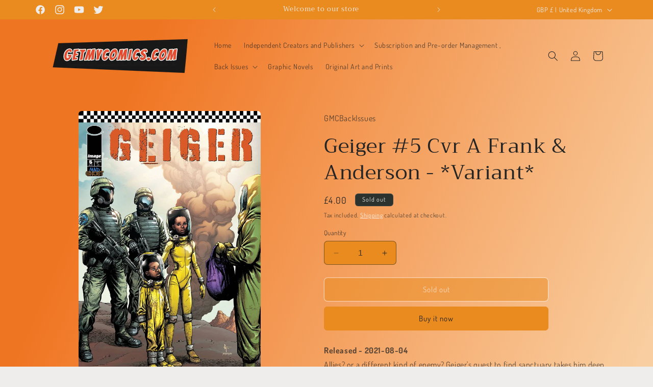

--- FILE ---
content_type: text/html; charset=utf-8
request_url: https://getmycomics.com/products/geiger-5cvr-a-frank-anderson
body_size: 38443
content:
<!doctype html>
<html class="no-js" lang="en">
  <head>
    <meta charset="utf-8">
    <meta http-equiv="X-UA-Compatible" content="IE=edge">
    <meta name="viewport" content="width=device-width,initial-scale=1">
    <meta name="theme-color" content="">
    <link rel="canonical" href="https://getmycomics.com/products/geiger-5cvr-a-frank-anderson"><link rel="icon" type="image/png" href="//getmycomics.com/cdn/shop/files/logo.png?crop=center&height=32&v=1687251193&width=32"><link rel="preconnect" href="https://fonts.shopifycdn.com" crossorigin><title>
      Geiger #5 Cvr A Frank &amp; Anderson - *Variant*
 &ndash; Get My Comics</title>

    
      <meta name="description" content="Released - 2021-08-04 Allies? or a different kind of enemy? Geiger&#39;s quest to find sanctuary takes him deep inside a remnant of the old world and face to face with the desperate survivors within. When a heartbreaking discovery puts them at odds with Geiger, an ancient warrior is awakened with one mission: bring down Ge">
    

    

<meta property="og:site_name" content="Get My Comics">
<meta property="og:url" content="https://getmycomics.com/products/geiger-5cvr-a-frank-anderson">
<meta property="og:title" content="Geiger #5 Cvr A Frank &amp; Anderson - *Variant*">
<meta property="og:type" content="product">
<meta property="og:description" content="Released - 2021-08-04 Allies? or a different kind of enemy? Geiger&#39;s quest to find sanctuary takes him deep inside a remnant of the old world and face to face with the desperate survivors within. When a heartbreaking discovery puts them at odds with Geiger, an ancient warrior is awakened with one mission: bring down Ge"><meta property="og:image" content="http://getmycomics.com/cdn/shop/products/STL195496.jpg?v=1700014138">
  <meta property="og:image:secure_url" content="https://getmycomics.com/cdn/shop/products/STL195496.jpg?v=1700014138">
  <meta property="og:image:width" content="976">
  <meta property="og:image:height" content="1500"><meta property="og:price:amount" content="4.00">
  <meta property="og:price:currency" content="GBP"><meta name="twitter:site" content="@GetMyComics"><meta name="twitter:card" content="summary_large_image">
<meta name="twitter:title" content="Geiger #5 Cvr A Frank &amp; Anderson - *Variant*">
<meta name="twitter:description" content="Released - 2021-08-04 Allies? or a different kind of enemy? Geiger&#39;s quest to find sanctuary takes him deep inside a remnant of the old world and face to face with the desperate survivors within. When a heartbreaking discovery puts them at odds with Geiger, an ancient warrior is awakened with one mission: bring down Ge">


    <script src="//getmycomics.com/cdn/shop/t/6/assets/constants.js?v=58251544750838685771700078063" defer="defer"></script>
    <script src="//getmycomics.com/cdn/shop/t/6/assets/pubsub.js?v=158357773527763999511700078063" defer="defer"></script>
    <script src="//getmycomics.com/cdn/shop/t/6/assets/global.js?v=40820548392383841591700078063" defer="defer"></script><script src="//getmycomics.com/cdn/shop/t/6/assets/animations.js?v=88693664871331136111700078062" defer="defer"></script><script>window.performance && window.performance.mark && window.performance.mark('shopify.content_for_header.start');</script><meta id="shopify-digital-wallet" name="shopify-digital-wallet" content="/77272809793/digital_wallets/dialog">
<meta name="shopify-checkout-api-token" content="6c73fd61e5dc41d77125071acb25f1b1">
<meta id="in-context-paypal-metadata" data-shop-id="77272809793" data-venmo-supported="false" data-environment="production" data-locale="en_US" data-paypal-v4="true" data-currency="GBP">
<link rel="alternate" type="application/json+oembed" href="https://getmycomics.com/products/geiger-5cvr-a-frank-anderson.oembed">
<script async="async" src="/checkouts/internal/preloads.js?locale=en-GB"></script>
<script id="shopify-features" type="application/json">{"accessToken":"6c73fd61e5dc41d77125071acb25f1b1","betas":["rich-media-storefront-analytics"],"domain":"getmycomics.com","predictiveSearch":true,"shopId":77272809793,"locale":"en"}</script>
<script>var Shopify = Shopify || {};
Shopify.shop = "f52ce4-2.myshopify.com";
Shopify.locale = "en";
Shopify.currency = {"active":"GBP","rate":"1.0"};
Shopify.country = "GB";
Shopify.theme = {"name":"Craft","id":163203252545,"schema_name":"Craft","schema_version":"12.0.0","theme_store_id":1368,"role":"main"};
Shopify.theme.handle = "null";
Shopify.theme.style = {"id":null,"handle":null};
Shopify.cdnHost = "getmycomics.com/cdn";
Shopify.routes = Shopify.routes || {};
Shopify.routes.root = "/";</script>
<script type="module">!function(o){(o.Shopify=o.Shopify||{}).modules=!0}(window);</script>
<script>!function(o){function n(){var o=[];function n(){o.push(Array.prototype.slice.apply(arguments))}return n.q=o,n}var t=o.Shopify=o.Shopify||{};t.loadFeatures=n(),t.autoloadFeatures=n()}(window);</script>
<script id="shop-js-analytics" type="application/json">{"pageType":"product"}</script>
<script defer="defer" async type="module" src="//getmycomics.com/cdn/shopifycloud/shop-js/modules/v2/client.init-shop-cart-sync_BdyHc3Nr.en.esm.js"></script>
<script defer="defer" async type="module" src="//getmycomics.com/cdn/shopifycloud/shop-js/modules/v2/chunk.common_Daul8nwZ.esm.js"></script>
<script type="module">
  await import("//getmycomics.com/cdn/shopifycloud/shop-js/modules/v2/client.init-shop-cart-sync_BdyHc3Nr.en.esm.js");
await import("//getmycomics.com/cdn/shopifycloud/shop-js/modules/v2/chunk.common_Daul8nwZ.esm.js");

  window.Shopify.SignInWithShop?.initShopCartSync?.({"fedCMEnabled":true,"windoidEnabled":true});

</script>
<script id="__st">var __st={"a":77272809793,"offset":0,"reqid":"305df261-ba5f-47dd-96ea-74f89eafd017-1768959845","pageurl":"getmycomics.com\/products\/geiger-5cvr-a-frank-anderson","u":"1593b19e8659","p":"product","rtyp":"product","rid":8392001356097};</script>
<script>window.ShopifyPaypalV4VisibilityTracking = true;</script>
<script id="captcha-bootstrap">!function(){'use strict';const t='contact',e='account',n='new_comment',o=[[t,t],['blogs',n],['comments',n],[t,'customer']],c=[[e,'customer_login'],[e,'guest_login'],[e,'recover_customer_password'],[e,'create_customer']],r=t=>t.map((([t,e])=>`form[action*='/${t}']:not([data-nocaptcha='true']) input[name='form_type'][value='${e}']`)).join(','),a=t=>()=>t?[...document.querySelectorAll(t)].map((t=>t.form)):[];function s(){const t=[...o],e=r(t);return a(e)}const i='password',u='form_key',d=['recaptcha-v3-token','g-recaptcha-response','h-captcha-response',i],f=()=>{try{return window.sessionStorage}catch{return}},m='__shopify_v',_=t=>t.elements[u];function p(t,e,n=!1){try{const o=window.sessionStorage,c=JSON.parse(o.getItem(e)),{data:r}=function(t){const{data:e,action:n}=t;return t[m]||n?{data:e,action:n}:{data:t,action:n}}(c);for(const[e,n]of Object.entries(r))t.elements[e]&&(t.elements[e].value=n);n&&o.removeItem(e)}catch(o){console.error('form repopulation failed',{error:o})}}const l='form_type',E='cptcha';function T(t){t.dataset[E]=!0}const w=window,h=w.document,L='Shopify',v='ce_forms',y='captcha';let A=!1;((t,e)=>{const n=(g='f06e6c50-85a8-45c8-87d0-21a2b65856fe',I='https://cdn.shopify.com/shopifycloud/storefront-forms-hcaptcha/ce_storefront_forms_captcha_hcaptcha.v1.5.2.iife.js',D={infoText:'Protected by hCaptcha',privacyText:'Privacy',termsText:'Terms'},(t,e,n)=>{const o=w[L][v],c=o.bindForm;if(c)return c(t,g,e,D).then(n);var r;o.q.push([[t,g,e,D],n]),r=I,A||(h.body.append(Object.assign(h.createElement('script'),{id:'captcha-provider',async:!0,src:r})),A=!0)});var g,I,D;w[L]=w[L]||{},w[L][v]=w[L][v]||{},w[L][v].q=[],w[L][y]=w[L][y]||{},w[L][y].protect=function(t,e){n(t,void 0,e),T(t)},Object.freeze(w[L][y]),function(t,e,n,w,h,L){const[v,y,A,g]=function(t,e,n){const i=e?o:[],u=t?c:[],d=[...i,...u],f=r(d),m=r(i),_=r(d.filter((([t,e])=>n.includes(e))));return[a(f),a(m),a(_),s()]}(w,h,L),I=t=>{const e=t.target;return e instanceof HTMLFormElement?e:e&&e.form},D=t=>v().includes(t);t.addEventListener('submit',(t=>{const e=I(t);if(!e)return;const n=D(e)&&!e.dataset.hcaptchaBound&&!e.dataset.recaptchaBound,o=_(e),c=g().includes(e)&&(!o||!o.value);(n||c)&&t.preventDefault(),c&&!n&&(function(t){try{if(!f())return;!function(t){const e=f();if(!e)return;const n=_(t);if(!n)return;const o=n.value;o&&e.removeItem(o)}(t);const e=Array.from(Array(32),(()=>Math.random().toString(36)[2])).join('');!function(t,e){_(t)||t.append(Object.assign(document.createElement('input'),{type:'hidden',name:u})),t.elements[u].value=e}(t,e),function(t,e){const n=f();if(!n)return;const o=[...t.querySelectorAll(`input[type='${i}']`)].map((({name:t})=>t)),c=[...d,...o],r={};for(const[a,s]of new FormData(t).entries())c.includes(a)||(r[a]=s);n.setItem(e,JSON.stringify({[m]:1,action:t.action,data:r}))}(t,e)}catch(e){console.error('failed to persist form',e)}}(e),e.submit())}));const S=(t,e)=>{t&&!t.dataset[E]&&(n(t,e.some((e=>e===t))),T(t))};for(const o of['focusin','change'])t.addEventListener(o,(t=>{const e=I(t);D(e)&&S(e,y())}));const B=e.get('form_key'),M=e.get(l),P=B&&M;t.addEventListener('DOMContentLoaded',(()=>{const t=y();if(P)for(const e of t)e.elements[l].value===M&&p(e,B);[...new Set([...A(),...v().filter((t=>'true'===t.dataset.shopifyCaptcha))])].forEach((e=>S(e,t)))}))}(h,new URLSearchParams(w.location.search),n,t,e,['guest_login'])})(!0,!0)}();</script>
<script integrity="sha256-4kQ18oKyAcykRKYeNunJcIwy7WH5gtpwJnB7kiuLZ1E=" data-source-attribution="shopify.loadfeatures" defer="defer" src="//getmycomics.com/cdn/shopifycloud/storefront/assets/storefront/load_feature-a0a9edcb.js" crossorigin="anonymous"></script>
<script data-source-attribution="shopify.dynamic_checkout.dynamic.init">var Shopify=Shopify||{};Shopify.PaymentButton=Shopify.PaymentButton||{isStorefrontPortableWallets:!0,init:function(){window.Shopify.PaymentButton.init=function(){};var t=document.createElement("script");t.src="https://getmycomics.com/cdn/shopifycloud/portable-wallets/latest/portable-wallets.en.js",t.type="module",document.head.appendChild(t)}};
</script>
<script data-source-attribution="shopify.dynamic_checkout.buyer_consent">
  function portableWalletsHideBuyerConsent(e){var t=document.getElementById("shopify-buyer-consent"),n=document.getElementById("shopify-subscription-policy-button");t&&n&&(t.classList.add("hidden"),t.setAttribute("aria-hidden","true"),n.removeEventListener("click",e))}function portableWalletsShowBuyerConsent(e){var t=document.getElementById("shopify-buyer-consent"),n=document.getElementById("shopify-subscription-policy-button");t&&n&&(t.classList.remove("hidden"),t.removeAttribute("aria-hidden"),n.addEventListener("click",e))}window.Shopify?.PaymentButton&&(window.Shopify.PaymentButton.hideBuyerConsent=portableWalletsHideBuyerConsent,window.Shopify.PaymentButton.showBuyerConsent=portableWalletsShowBuyerConsent);
</script>
<script>
  function portableWalletsCleanup(e){e&&e.src&&console.error("Failed to load portable wallets script "+e.src);var t=document.querySelectorAll("shopify-accelerated-checkout .shopify-payment-button__skeleton, shopify-accelerated-checkout-cart .wallet-cart-button__skeleton"),e=document.getElementById("shopify-buyer-consent");for(let e=0;e<t.length;e++)t[e].remove();e&&e.remove()}function portableWalletsNotLoadedAsModule(e){e instanceof ErrorEvent&&"string"==typeof e.message&&e.message.includes("import.meta")&&"string"==typeof e.filename&&e.filename.includes("portable-wallets")&&(window.removeEventListener("error",portableWalletsNotLoadedAsModule),window.Shopify.PaymentButton.failedToLoad=e,"loading"===document.readyState?document.addEventListener("DOMContentLoaded",window.Shopify.PaymentButton.init):window.Shopify.PaymentButton.init())}window.addEventListener("error",portableWalletsNotLoadedAsModule);
</script>

<script type="module" src="https://getmycomics.com/cdn/shopifycloud/portable-wallets/latest/portable-wallets.en.js" onError="portableWalletsCleanup(this)" crossorigin="anonymous"></script>
<script nomodule>
  document.addEventListener("DOMContentLoaded", portableWalletsCleanup);
</script>

<link id="shopify-accelerated-checkout-styles" rel="stylesheet" media="screen" href="https://getmycomics.com/cdn/shopifycloud/portable-wallets/latest/accelerated-checkout-backwards-compat.css" crossorigin="anonymous">
<style id="shopify-accelerated-checkout-cart">
        #shopify-buyer-consent {
  margin-top: 1em;
  display: inline-block;
  width: 100%;
}

#shopify-buyer-consent.hidden {
  display: none;
}

#shopify-subscription-policy-button {
  background: none;
  border: none;
  padding: 0;
  text-decoration: underline;
  font-size: inherit;
  cursor: pointer;
}

#shopify-subscription-policy-button::before {
  box-shadow: none;
}

      </style>
<script id="sections-script" data-sections="header" defer="defer" src="//getmycomics.com/cdn/shop/t/6/compiled_assets/scripts.js?v=139"></script>
<script>window.performance && window.performance.mark && window.performance.mark('shopify.content_for_header.end');</script>


    <style data-shopify>
      @font-face {
  font-family: Dosis;
  font-weight: 400;
  font-style: normal;
  font-display: swap;
  src: url("//getmycomics.com/cdn/fonts/dosis/dosis_n4.977e9084289f6e2f8ab186528d9d593792fcc4b3.woff2") format("woff2"),
       url("//getmycomics.com/cdn/fonts/dosis/dosis_n4.ba934f995bb5ba536e3ff20a5c5c4a9e65b87a94.woff") format("woff");
}

      @font-face {
  font-family: Dosis;
  font-weight: 700;
  font-style: normal;
  font-display: swap;
  src: url("//getmycomics.com/cdn/fonts/dosis/dosis_n7.6a9bbf1b5e668ef992ba639ca17bf02ed9a3dd5d.woff2") format("woff2"),
       url("//getmycomics.com/cdn/fonts/dosis/dosis_n7.db86cc649942ba705d0a821ad6569210e452e55b.woff") format("woff");
}

      
      
      @font-face {
  font-family: Trirong;
  font-weight: 400;
  font-style: normal;
  font-display: swap;
  src: url("//getmycomics.com/cdn/fonts/trirong/trirong_n4.46b40419aaa69bf77077c3108d75dad5a0318d4b.woff2") format("woff2"),
       url("//getmycomics.com/cdn/fonts/trirong/trirong_n4.97753898e63cd7e164ad614681eba2c7fe577190.woff") format("woff");
}


      
        :root,
        .color-background-1 {
          --color-background: 239,236,236;
        
          --gradient-background: #efecec;
        

        

        --color-foreground: 37,37,37;
        --color-background-contrast: 181,167,167;
        --color-shadow: 37,37,37;
        --color-button: 44,51,47;
        --color-button-text: 255,255,255;
        --color-secondary-button: 239,236,236;
        --color-secondary-button-text: 80,86,85;
        --color-link: 80,86,85;
        --color-badge-foreground: 37,37,37;
        --color-badge-background: 239,236,236;
        --color-badge-border: 37,37,37;
        --payment-terms-background-color: rgb(239 236 236);
      }
      
        
        .color-background-2 {
          --color-background: 255,255,255;
        
          --gradient-background: #ffffff;
        

        

        --color-foreground: 37,37,37;
        --color-background-contrast: 191,191,191;
        --color-shadow: 37,37,37;
        --color-button: 37,37,37;
        --color-button-text: 255,255,255;
        --color-secondary-button: 255,255,255;
        --color-secondary-button-text: 37,37,37;
        --color-link: 37,37,37;
        --color-badge-foreground: 37,37,37;
        --color-badge-background: 255,255,255;
        --color-badge-border: 37,37,37;
        --payment-terms-background-color: rgb(255 255 255);
      }
      
        
        .color-inverse {
          --color-background: 113,106,86;
        
          --gradient-background: #716a56;
        

        

        --color-foreground: 239,236,236;
        --color-background-contrast: 41,38,31;
        --color-shadow: 37,37,37;
        --color-button: 239,236,236;
        --color-button-text: 113,106,86;
        --color-secondary-button: 113,106,86;
        --color-secondary-button-text: 239,236,236;
        --color-link: 239,236,236;
        --color-badge-foreground: 239,236,236;
        --color-badge-background: 113,106,86;
        --color-badge-border: 239,236,236;
        --payment-terms-background-color: rgb(113 106 86);
      }
      
        
        .color-accent-1 {
          --color-background: 44,51,47;
        
          --gradient-background: #2c332f;
        

        

        --color-foreground: 239,236,236;
        --color-background-contrast: 56,65,60;
        --color-shadow: 37,37,37;
        --color-button: 239,236,236;
        --color-button-text: 44,51,47;
        --color-secondary-button: 44,51,47;
        --color-secondary-button-text: 239,236,236;
        --color-link: 239,236,236;
        --color-badge-foreground: 239,236,236;
        --color-badge-background: 44,51,47;
        --color-badge-border: 239,236,236;
        --payment-terms-background-color: rgb(44 51 47);
      }
      
        
        .color-accent-2 {
          --color-background: 233,139,31;
        
          --gradient-background: #e98b1f;
        

        

        --color-foreground: 239,236,236;
        --color-background-contrast: 124,72,12;
        --color-shadow: 37,37,37;
        --color-button: 239,236,236;
        --color-button-text: 63,81,71;
        --color-secondary-button: 233,139,31;
        --color-secondary-button-text: 239,236,236;
        --color-link: 239,236,236;
        --color-badge-foreground: 239,236,236;
        --color-badge-background: 233,139,31;
        --color-badge-border: 239,236,236;
        --payment-terms-background-color: rgb(233 139 31);
      }
      
        
        .color-scheme-aba6c06b-d782-44c6-8734-2985973aa921 {
          --color-background: 233,139,31;
        
          --gradient-background: linear-gradient(113deg, rgba(239, 110, 22, 0.94) 21%, rgba(249, 208, 163, 1) 100%);
        

        

        --color-foreground: 37,37,37;
        --color-background-contrast: 124,72,12;
        --color-shadow: 37,37,37;
        --color-button: 233,139,31;
        --color-button-text: 37,37,37;
        --color-secondary-button: 233,139,31;
        --color-secondary-button-text: 255,255,255;
        --color-link: 255,255,255;
        --color-badge-foreground: 37,37,37;
        --color-badge-background: 233,139,31;
        --color-badge-border: 37,37,37;
        --payment-terms-background-color: rgb(233 139 31);
      }
      

      body, .color-background-1, .color-background-2, .color-inverse, .color-accent-1, .color-accent-2, .color-scheme-aba6c06b-d782-44c6-8734-2985973aa921 {
        color: rgba(var(--color-foreground), 0.75);
        background-color: rgb(var(--color-background));
      }

      :root {
        --font-body-family: Dosis, sans-serif;
        --font-body-style: normal;
        --font-body-weight: 400;
        --font-body-weight-bold: 700;

        --font-heading-family: Trirong, serif;
        --font-heading-style: normal;
        --font-heading-weight: 400;

        --font-body-scale: 1.0;
        --font-heading-scale: 1.0;

        --media-padding: px;
        --media-border-opacity: 0.1;
        --media-border-width: 0px;
        --media-radius: 6px;
        --media-shadow-opacity: 0.0;
        --media-shadow-horizontal-offset: 0px;
        --media-shadow-vertical-offset: 4px;
        --media-shadow-blur-radius: 5px;
        --media-shadow-visible: 0;

        --page-width: 120rem;
        --page-width-margin: 0rem;

        --product-card-image-padding: 0.0rem;
        --product-card-corner-radius: 0.6rem;
        --product-card-text-alignment: left;
        --product-card-border-width: 0.1rem;
        --product-card-border-opacity: 0.1;
        --product-card-shadow-opacity: 0.0;
        --product-card-shadow-visible: 0;
        --product-card-shadow-horizontal-offset: 0.0rem;
        --product-card-shadow-vertical-offset: 0.4rem;
        --product-card-shadow-blur-radius: 0.5rem;

        --collection-card-image-padding: 0.0rem;
        --collection-card-corner-radius: 0.6rem;
        --collection-card-text-alignment: left;
        --collection-card-border-width: 0.1rem;
        --collection-card-border-opacity: 0.1;
        --collection-card-shadow-opacity: 0.0;
        --collection-card-shadow-visible: 0;
        --collection-card-shadow-horizontal-offset: 0.0rem;
        --collection-card-shadow-vertical-offset: 0.4rem;
        --collection-card-shadow-blur-radius: 0.5rem;

        --blog-card-image-padding: 0.0rem;
        --blog-card-corner-radius: 0.6rem;
        --blog-card-text-alignment: left;
        --blog-card-border-width: 0.1rem;
        --blog-card-border-opacity: 0.1;
        --blog-card-shadow-opacity: 0.0;
        --blog-card-shadow-visible: 0;
        --blog-card-shadow-horizontal-offset: 0.0rem;
        --blog-card-shadow-vertical-offset: 0.4rem;
        --blog-card-shadow-blur-radius: 0.5rem;

        --badge-corner-radius: 0.6rem;

        --popup-border-width: 1px;
        --popup-border-opacity: 0.5;
        --popup-corner-radius: 6px;
        --popup-shadow-opacity: 0.0;
        --popup-shadow-horizontal-offset: 0px;
        --popup-shadow-vertical-offset: 4px;
        --popup-shadow-blur-radius: 5px;

        --drawer-border-width: 1px;
        --drawer-border-opacity: 0.1;
        --drawer-shadow-opacity: 0.0;
        --drawer-shadow-horizontal-offset: 0px;
        --drawer-shadow-vertical-offset: 4px;
        --drawer-shadow-blur-radius: 5px;

        --spacing-sections-desktop: 0px;
        --spacing-sections-mobile: 0px;

        --grid-desktop-vertical-spacing: 20px;
        --grid-desktop-horizontal-spacing: 20px;
        --grid-mobile-vertical-spacing: 10px;
        --grid-mobile-horizontal-spacing: 10px;

        --text-boxes-border-opacity: 0.1;
        --text-boxes-border-width: 0px;
        --text-boxes-radius: 6px;
        --text-boxes-shadow-opacity: 0.0;
        --text-boxes-shadow-visible: 0;
        --text-boxes-shadow-horizontal-offset: 0px;
        --text-boxes-shadow-vertical-offset: 4px;
        --text-boxes-shadow-blur-radius: 5px;

        --buttons-radius: 6px;
        --buttons-radius-outset: 7px;
        --buttons-border-width: 1px;
        --buttons-border-opacity: 1.0;
        --buttons-shadow-opacity: 0.0;
        --buttons-shadow-visible: 0;
        --buttons-shadow-horizontal-offset: 0px;
        --buttons-shadow-vertical-offset: 4px;
        --buttons-shadow-blur-radius: 5px;
        --buttons-border-offset: 0.3px;

        --inputs-radius: 6px;
        --inputs-border-width: 1px;
        --inputs-border-opacity: 0.55;
        --inputs-shadow-opacity: 0.0;
        --inputs-shadow-horizontal-offset: 0px;
        --inputs-margin-offset: 0px;
        --inputs-shadow-vertical-offset: 4px;
        --inputs-shadow-blur-radius: 5px;
        --inputs-radius-outset: 7px;

        --variant-pills-radius: 40px;
        --variant-pills-border-width: 1px;
        --variant-pills-border-opacity: 0.55;
        --variant-pills-shadow-opacity: 0.0;
        --variant-pills-shadow-horizontal-offset: 0px;
        --variant-pills-shadow-vertical-offset: 4px;
        --variant-pills-shadow-blur-radius: 5px;
      }

      *,
      *::before,
      *::after {
        box-sizing: inherit;
      }

      html {
        box-sizing: border-box;
        font-size: calc(var(--font-body-scale) * 62.5%);
        height: 100%;
      }

      body {
        display: grid;
        grid-template-rows: auto auto 1fr auto;
        grid-template-columns: 100%;
        min-height: 100%;
        margin: 0;
        font-size: 1.5rem;
        letter-spacing: 0.06rem;
        line-height: calc(1 + 0.8 / var(--font-body-scale));
        font-family: var(--font-body-family);
        font-style: var(--font-body-style);
        font-weight: var(--font-body-weight);
      }

      @media screen and (min-width: 750px) {
        body {
          font-size: 1.6rem;
        }
      }
    </style>

    <link href="//getmycomics.com/cdn/shop/t/6/assets/base.css?v=22615539281115885671700078062" rel="stylesheet" type="text/css" media="all" />
<link rel="preload" as="font" href="//getmycomics.com/cdn/fonts/dosis/dosis_n4.977e9084289f6e2f8ab186528d9d593792fcc4b3.woff2" type="font/woff2" crossorigin><link rel="preload" as="font" href="//getmycomics.com/cdn/fonts/trirong/trirong_n4.46b40419aaa69bf77077c3108d75dad5a0318d4b.woff2" type="font/woff2" crossorigin><link href="//getmycomics.com/cdn/shop/t/6/assets/component-localization-form.css?v=143319823105703127341700078063" rel="stylesheet" type="text/css" media="all" />
      <script src="//getmycomics.com/cdn/shop/t/6/assets/localization-form.js?v=161644695336821385561700078063" defer="defer"></script><link
        rel="stylesheet"
        href="//getmycomics.com/cdn/shop/t/6/assets/component-predictive-search.css?v=118923337488134913561700078063"
        media="print"
        onload="this.media='all'"
      ><script>
      document.documentElement.className = document.documentElement.className.replace('no-js', 'js');
      if (Shopify.designMode) {
        document.documentElement.classList.add('shopify-design-mode');
      }
    </script>
  <!-- BEGIN app block: shopify://apps/crisp-live-chat-chatbot/blocks/app-embed/5c3cfd5f-01d4-496a-891b-f98ecf27ff08 --><script>
  if ("0985ca57-2c48-4d2b-991b-009827817937") {
    let _locale = "";

    window.CRISP_READY_TRIGGER = function () {
      window.CRISP_SESSION_ID = $crisp.get("session:identifier");
      postCart();
      postCustomerID();

      // Set session segment (only after first message is sent)
      $crisp.push(["on", "message:sent", () => {
        $crisp.push(["set", "session:segments", [["shopify"]]]);
        $crisp.push(["off", "message:sent"]);
      }])
    };

    if (window?.Weglot?.getCurrentLang && typeof(typeof(Weglot?.getCurrentLang) === "function")) {
      _locale = Weglot?.getCurrentLang();
    } else if (Shopify?.locale) {
      _locale = Shopify.locale;
    }

    if (_locale) {
      CRISP_RUNTIME_CONFIG = {
        locale : _locale
      };
    }

    window.$crisp=[];
    window.CRISP_WEBSITE_ID="0985ca57-2c48-4d2b-991b-009827817937";
    (function(){d=document;s=d.createElement("script");
      s.src="https://client.crisp.chat/l.js";
      s.async=1;
      d.getElementsByTagName("head")[0].appendChild(s);
    })();
  }
</script>

<!-- END app block --><script src="https://cdn.shopify.com/extensions/019b03f2-1cc6-73dd-a349-2821a944dacf/crisp-chatbox-14/assets/crisp.js" type="text/javascript" defer="defer"></script>
<link href="https://monorail-edge.shopifysvc.com" rel="dns-prefetch">
<script>(function(){if ("sendBeacon" in navigator && "performance" in window) {try {var session_token_from_headers = performance.getEntriesByType('navigation')[0].serverTiming.find(x => x.name == '_s').description;} catch {var session_token_from_headers = undefined;}var session_cookie_matches = document.cookie.match(/_shopify_s=([^;]*)/);var session_token_from_cookie = session_cookie_matches && session_cookie_matches.length === 2 ? session_cookie_matches[1] : "";var session_token = session_token_from_headers || session_token_from_cookie || "";function handle_abandonment_event(e) {var entries = performance.getEntries().filter(function(entry) {return /monorail-edge.shopifysvc.com/.test(entry.name);});if (!window.abandonment_tracked && entries.length === 0) {window.abandonment_tracked = true;var currentMs = Date.now();var navigation_start = performance.timing.navigationStart;var payload = {shop_id: 77272809793,url: window.location.href,navigation_start,duration: currentMs - navigation_start,session_token,page_type: "product"};window.navigator.sendBeacon("https://monorail-edge.shopifysvc.com/v1/produce", JSON.stringify({schema_id: "online_store_buyer_site_abandonment/1.1",payload: payload,metadata: {event_created_at_ms: currentMs,event_sent_at_ms: currentMs}}));}}window.addEventListener('pagehide', handle_abandonment_event);}}());</script>
<script id="web-pixels-manager-setup">(function e(e,d,r,n,o){if(void 0===o&&(o={}),!Boolean(null===(a=null===(i=window.Shopify)||void 0===i?void 0:i.analytics)||void 0===a?void 0:a.replayQueue)){var i,a;window.Shopify=window.Shopify||{};var t=window.Shopify;t.analytics=t.analytics||{};var s=t.analytics;s.replayQueue=[],s.publish=function(e,d,r){return s.replayQueue.push([e,d,r]),!0};try{self.performance.mark("wpm:start")}catch(e){}var l=function(){var e={modern:/Edge?\/(1{2}[4-9]|1[2-9]\d|[2-9]\d{2}|\d{4,})\.\d+(\.\d+|)|Firefox\/(1{2}[4-9]|1[2-9]\d|[2-9]\d{2}|\d{4,})\.\d+(\.\d+|)|Chrom(ium|e)\/(9{2}|\d{3,})\.\d+(\.\d+|)|(Maci|X1{2}).+ Version\/(15\.\d+|(1[6-9]|[2-9]\d|\d{3,})\.\d+)([,.]\d+|)( \(\w+\)|)( Mobile\/\w+|) Safari\/|Chrome.+OPR\/(9{2}|\d{3,})\.\d+\.\d+|(CPU[ +]OS|iPhone[ +]OS|CPU[ +]iPhone|CPU IPhone OS|CPU iPad OS)[ +]+(15[._]\d+|(1[6-9]|[2-9]\d|\d{3,})[._]\d+)([._]\d+|)|Android:?[ /-](13[3-9]|1[4-9]\d|[2-9]\d{2}|\d{4,})(\.\d+|)(\.\d+|)|Android.+Firefox\/(13[5-9]|1[4-9]\d|[2-9]\d{2}|\d{4,})\.\d+(\.\d+|)|Android.+Chrom(ium|e)\/(13[3-9]|1[4-9]\d|[2-9]\d{2}|\d{4,})\.\d+(\.\d+|)|SamsungBrowser\/([2-9]\d|\d{3,})\.\d+/,legacy:/Edge?\/(1[6-9]|[2-9]\d|\d{3,})\.\d+(\.\d+|)|Firefox\/(5[4-9]|[6-9]\d|\d{3,})\.\d+(\.\d+|)|Chrom(ium|e)\/(5[1-9]|[6-9]\d|\d{3,})\.\d+(\.\d+|)([\d.]+$|.*Safari\/(?![\d.]+ Edge\/[\d.]+$))|(Maci|X1{2}).+ Version\/(10\.\d+|(1[1-9]|[2-9]\d|\d{3,})\.\d+)([,.]\d+|)( \(\w+\)|)( Mobile\/\w+|) Safari\/|Chrome.+OPR\/(3[89]|[4-9]\d|\d{3,})\.\d+\.\d+|(CPU[ +]OS|iPhone[ +]OS|CPU[ +]iPhone|CPU IPhone OS|CPU iPad OS)[ +]+(10[._]\d+|(1[1-9]|[2-9]\d|\d{3,})[._]\d+)([._]\d+|)|Android:?[ /-](13[3-9]|1[4-9]\d|[2-9]\d{2}|\d{4,})(\.\d+|)(\.\d+|)|Mobile Safari.+OPR\/([89]\d|\d{3,})\.\d+\.\d+|Android.+Firefox\/(13[5-9]|1[4-9]\d|[2-9]\d{2}|\d{4,})\.\d+(\.\d+|)|Android.+Chrom(ium|e)\/(13[3-9]|1[4-9]\d|[2-9]\d{2}|\d{4,})\.\d+(\.\d+|)|Android.+(UC? ?Browser|UCWEB|U3)[ /]?(15\.([5-9]|\d{2,})|(1[6-9]|[2-9]\d|\d{3,})\.\d+)\.\d+|SamsungBrowser\/(5\.\d+|([6-9]|\d{2,})\.\d+)|Android.+MQ{2}Browser\/(14(\.(9|\d{2,})|)|(1[5-9]|[2-9]\d|\d{3,})(\.\d+|))(\.\d+|)|K[Aa][Ii]OS\/(3\.\d+|([4-9]|\d{2,})\.\d+)(\.\d+|)/},d=e.modern,r=e.legacy,n=navigator.userAgent;return n.match(d)?"modern":n.match(r)?"legacy":"unknown"}(),u="modern"===l?"modern":"legacy",c=(null!=n?n:{modern:"",legacy:""})[u],f=function(e){return[e.baseUrl,"/wpm","/b",e.hashVersion,"modern"===e.buildTarget?"m":"l",".js"].join("")}({baseUrl:d,hashVersion:r,buildTarget:u}),m=function(e){var d=e.version,r=e.bundleTarget,n=e.surface,o=e.pageUrl,i=e.monorailEndpoint;return{emit:function(e){var a=e.status,t=e.errorMsg,s=(new Date).getTime(),l=JSON.stringify({metadata:{event_sent_at_ms:s},events:[{schema_id:"web_pixels_manager_load/3.1",payload:{version:d,bundle_target:r,page_url:o,status:a,surface:n,error_msg:t},metadata:{event_created_at_ms:s}}]});if(!i)return console&&console.warn&&console.warn("[Web Pixels Manager] No Monorail endpoint provided, skipping logging."),!1;try{return self.navigator.sendBeacon.bind(self.navigator)(i,l)}catch(e){}var u=new XMLHttpRequest;try{return u.open("POST",i,!0),u.setRequestHeader("Content-Type","text/plain"),u.send(l),!0}catch(e){return console&&console.warn&&console.warn("[Web Pixels Manager] Got an unhandled error while logging to Monorail."),!1}}}}({version:r,bundleTarget:l,surface:e.surface,pageUrl:self.location.href,monorailEndpoint:e.monorailEndpoint});try{o.browserTarget=l,function(e){var d=e.src,r=e.async,n=void 0===r||r,o=e.onload,i=e.onerror,a=e.sri,t=e.scriptDataAttributes,s=void 0===t?{}:t,l=document.createElement("script"),u=document.querySelector("head"),c=document.querySelector("body");if(l.async=n,l.src=d,a&&(l.integrity=a,l.crossOrigin="anonymous"),s)for(var f in s)if(Object.prototype.hasOwnProperty.call(s,f))try{l.dataset[f]=s[f]}catch(e){}if(o&&l.addEventListener("load",o),i&&l.addEventListener("error",i),u)u.appendChild(l);else{if(!c)throw new Error("Did not find a head or body element to append the script");c.appendChild(l)}}({src:f,async:!0,onload:function(){if(!function(){var e,d;return Boolean(null===(d=null===(e=window.Shopify)||void 0===e?void 0:e.analytics)||void 0===d?void 0:d.initialized)}()){var d=window.webPixelsManager.init(e)||void 0;if(d){var r=window.Shopify.analytics;r.replayQueue.forEach((function(e){var r=e[0],n=e[1],o=e[2];d.publishCustomEvent(r,n,o)})),r.replayQueue=[],r.publish=d.publishCustomEvent,r.visitor=d.visitor,r.initialized=!0}}},onerror:function(){return m.emit({status:"failed",errorMsg:"".concat(f," has failed to load")})},sri:function(e){var d=/^sha384-[A-Za-z0-9+/=]+$/;return"string"==typeof e&&d.test(e)}(c)?c:"",scriptDataAttributes:o}),m.emit({status:"loading"})}catch(e){m.emit({status:"failed",errorMsg:(null==e?void 0:e.message)||"Unknown error"})}}})({shopId: 77272809793,storefrontBaseUrl: "https://getmycomics.com",extensionsBaseUrl: "https://extensions.shopifycdn.com/cdn/shopifycloud/web-pixels-manager",monorailEndpoint: "https://monorail-edge.shopifysvc.com/unstable/produce_batch",surface: "storefront-renderer",enabledBetaFlags: ["2dca8a86"],webPixelsConfigList: [{"id":"shopify-app-pixel","configuration":"{}","eventPayloadVersion":"v1","runtimeContext":"STRICT","scriptVersion":"0450","apiClientId":"shopify-pixel","type":"APP","privacyPurposes":["ANALYTICS","MARKETING"]},{"id":"shopify-custom-pixel","eventPayloadVersion":"v1","runtimeContext":"LAX","scriptVersion":"0450","apiClientId":"shopify-pixel","type":"CUSTOM","privacyPurposes":["ANALYTICS","MARKETING"]}],isMerchantRequest: false,initData: {"shop":{"name":"Get My Comics","paymentSettings":{"currencyCode":"GBP"},"myshopifyDomain":"f52ce4-2.myshopify.com","countryCode":"GB","storefrontUrl":"https:\/\/getmycomics.com"},"customer":null,"cart":null,"checkout":null,"productVariants":[{"price":{"amount":4.0,"currencyCode":"GBP"},"product":{"title":"Geiger #5 Cvr A Frank \u0026 Anderson - *Variant*","vendor":"GMCBackIssues","id":"8392001356097","untranslatedTitle":"Geiger #5 Cvr A Frank \u0026 Anderson - *Variant*","url":"\/products\/geiger-5cvr-a-frank-anderson","type":"Books, Comics \u0026 Magazines"},"id":"45425670259009","image":{"src":"\/\/getmycomics.com\/cdn\/shop\/products\/STL195496.jpg?v=1700014138"},"sku":"70985303093500511","title":"Default Title","untranslatedTitle":"Default Title"}],"purchasingCompany":null},},"https://getmycomics.com/cdn","fcfee988w5aeb613cpc8e4bc33m6693e112",{"modern":"","legacy":""},{"shopId":"77272809793","storefrontBaseUrl":"https:\/\/getmycomics.com","extensionBaseUrl":"https:\/\/extensions.shopifycdn.com\/cdn\/shopifycloud\/web-pixels-manager","surface":"storefront-renderer","enabledBetaFlags":"[\"2dca8a86\"]","isMerchantRequest":"false","hashVersion":"fcfee988w5aeb613cpc8e4bc33m6693e112","publish":"custom","events":"[[\"page_viewed\",{}],[\"product_viewed\",{\"productVariant\":{\"price\":{\"amount\":4.0,\"currencyCode\":\"GBP\"},\"product\":{\"title\":\"Geiger #5 Cvr A Frank \u0026 Anderson - *Variant*\",\"vendor\":\"GMCBackIssues\",\"id\":\"8392001356097\",\"untranslatedTitle\":\"Geiger #5 Cvr A Frank \u0026 Anderson - *Variant*\",\"url\":\"\/products\/geiger-5cvr-a-frank-anderson\",\"type\":\"Books, Comics \u0026 Magazines\"},\"id\":\"45425670259009\",\"image\":{\"src\":\"\/\/getmycomics.com\/cdn\/shop\/products\/STL195496.jpg?v=1700014138\"},\"sku\":\"70985303093500511\",\"title\":\"Default Title\",\"untranslatedTitle\":\"Default Title\"}}]]"});</script><script>
  window.ShopifyAnalytics = window.ShopifyAnalytics || {};
  window.ShopifyAnalytics.meta = window.ShopifyAnalytics.meta || {};
  window.ShopifyAnalytics.meta.currency = 'GBP';
  var meta = {"product":{"id":8392001356097,"gid":"gid:\/\/shopify\/Product\/8392001356097","vendor":"GMCBackIssues","type":"Books, Comics \u0026 Magazines","handle":"geiger-5cvr-a-frank-anderson","variants":[{"id":45425670259009,"price":400,"name":"Geiger #5 Cvr A Frank \u0026 Anderson - *Variant*","public_title":null,"sku":"70985303093500511"}],"remote":false},"page":{"pageType":"product","resourceType":"product","resourceId":8392001356097,"requestId":"305df261-ba5f-47dd-96ea-74f89eafd017-1768959845"}};
  for (var attr in meta) {
    window.ShopifyAnalytics.meta[attr] = meta[attr];
  }
</script>
<script class="analytics">
  (function () {
    var customDocumentWrite = function(content) {
      var jquery = null;

      if (window.jQuery) {
        jquery = window.jQuery;
      } else if (window.Checkout && window.Checkout.$) {
        jquery = window.Checkout.$;
      }

      if (jquery) {
        jquery('body').append(content);
      }
    };

    var hasLoggedConversion = function(token) {
      if (token) {
        return document.cookie.indexOf('loggedConversion=' + token) !== -1;
      }
      return false;
    }

    var setCookieIfConversion = function(token) {
      if (token) {
        var twoMonthsFromNow = new Date(Date.now());
        twoMonthsFromNow.setMonth(twoMonthsFromNow.getMonth() + 2);

        document.cookie = 'loggedConversion=' + token + '; expires=' + twoMonthsFromNow;
      }
    }

    var trekkie = window.ShopifyAnalytics.lib = window.trekkie = window.trekkie || [];
    if (trekkie.integrations) {
      return;
    }
    trekkie.methods = [
      'identify',
      'page',
      'ready',
      'track',
      'trackForm',
      'trackLink'
    ];
    trekkie.factory = function(method) {
      return function() {
        var args = Array.prototype.slice.call(arguments);
        args.unshift(method);
        trekkie.push(args);
        return trekkie;
      };
    };
    for (var i = 0; i < trekkie.methods.length; i++) {
      var key = trekkie.methods[i];
      trekkie[key] = trekkie.factory(key);
    }
    trekkie.load = function(config) {
      trekkie.config = config || {};
      trekkie.config.initialDocumentCookie = document.cookie;
      var first = document.getElementsByTagName('script')[0];
      var script = document.createElement('script');
      script.type = 'text/javascript';
      script.onerror = function(e) {
        var scriptFallback = document.createElement('script');
        scriptFallback.type = 'text/javascript';
        scriptFallback.onerror = function(error) {
                var Monorail = {
      produce: function produce(monorailDomain, schemaId, payload) {
        var currentMs = new Date().getTime();
        var event = {
          schema_id: schemaId,
          payload: payload,
          metadata: {
            event_created_at_ms: currentMs,
            event_sent_at_ms: currentMs
          }
        };
        return Monorail.sendRequest("https://" + monorailDomain + "/v1/produce", JSON.stringify(event));
      },
      sendRequest: function sendRequest(endpointUrl, payload) {
        // Try the sendBeacon API
        if (window && window.navigator && typeof window.navigator.sendBeacon === 'function' && typeof window.Blob === 'function' && !Monorail.isIos12()) {
          var blobData = new window.Blob([payload], {
            type: 'text/plain'
          });

          if (window.navigator.sendBeacon(endpointUrl, blobData)) {
            return true;
          } // sendBeacon was not successful

        } // XHR beacon

        var xhr = new XMLHttpRequest();

        try {
          xhr.open('POST', endpointUrl);
          xhr.setRequestHeader('Content-Type', 'text/plain');
          xhr.send(payload);
        } catch (e) {
          console.log(e);
        }

        return false;
      },
      isIos12: function isIos12() {
        return window.navigator.userAgent.lastIndexOf('iPhone; CPU iPhone OS 12_') !== -1 || window.navigator.userAgent.lastIndexOf('iPad; CPU OS 12_') !== -1;
      }
    };
    Monorail.produce('monorail-edge.shopifysvc.com',
      'trekkie_storefront_load_errors/1.1',
      {shop_id: 77272809793,
      theme_id: 163203252545,
      app_name: "storefront",
      context_url: window.location.href,
      source_url: "//getmycomics.com/cdn/s/trekkie.storefront.cd680fe47e6c39ca5d5df5f0a32d569bc48c0f27.min.js"});

        };
        scriptFallback.async = true;
        scriptFallback.src = '//getmycomics.com/cdn/s/trekkie.storefront.cd680fe47e6c39ca5d5df5f0a32d569bc48c0f27.min.js';
        first.parentNode.insertBefore(scriptFallback, first);
      };
      script.async = true;
      script.src = '//getmycomics.com/cdn/s/trekkie.storefront.cd680fe47e6c39ca5d5df5f0a32d569bc48c0f27.min.js';
      first.parentNode.insertBefore(script, first);
    };
    trekkie.load(
      {"Trekkie":{"appName":"storefront","development":false,"defaultAttributes":{"shopId":77272809793,"isMerchantRequest":null,"themeId":163203252545,"themeCityHash":"7856912500223842623","contentLanguage":"en","currency":"GBP","eventMetadataId":"eeb8c68c-81d9-4c2d-8023-a09fae0f6acd"},"isServerSideCookieWritingEnabled":true,"monorailRegion":"shop_domain","enabledBetaFlags":["65f19447"]},"Session Attribution":{},"S2S":{"facebookCapiEnabled":false,"source":"trekkie-storefront-renderer","apiClientId":580111}}
    );

    var loaded = false;
    trekkie.ready(function() {
      if (loaded) return;
      loaded = true;

      window.ShopifyAnalytics.lib = window.trekkie;

      var originalDocumentWrite = document.write;
      document.write = customDocumentWrite;
      try { window.ShopifyAnalytics.merchantGoogleAnalytics.call(this); } catch(error) {};
      document.write = originalDocumentWrite;

      window.ShopifyAnalytics.lib.page(null,{"pageType":"product","resourceType":"product","resourceId":8392001356097,"requestId":"305df261-ba5f-47dd-96ea-74f89eafd017-1768959845","shopifyEmitted":true});

      var match = window.location.pathname.match(/checkouts\/(.+)\/(thank_you|post_purchase)/)
      var token = match? match[1]: undefined;
      if (!hasLoggedConversion(token)) {
        setCookieIfConversion(token);
        window.ShopifyAnalytics.lib.track("Viewed Product",{"currency":"GBP","variantId":45425670259009,"productId":8392001356097,"productGid":"gid:\/\/shopify\/Product\/8392001356097","name":"Geiger #5 Cvr A Frank \u0026 Anderson - *Variant*","price":"4.00","sku":"70985303093500511","brand":"GMCBackIssues","variant":null,"category":"Books, Comics \u0026 Magazines","nonInteraction":true,"remote":false},undefined,undefined,{"shopifyEmitted":true});
      window.ShopifyAnalytics.lib.track("monorail:\/\/trekkie_storefront_viewed_product\/1.1",{"currency":"GBP","variantId":45425670259009,"productId":8392001356097,"productGid":"gid:\/\/shopify\/Product\/8392001356097","name":"Geiger #5 Cvr A Frank \u0026 Anderson - *Variant*","price":"4.00","sku":"70985303093500511","brand":"GMCBackIssues","variant":null,"category":"Books, Comics \u0026 Magazines","nonInteraction":true,"remote":false,"referer":"https:\/\/getmycomics.com\/products\/geiger-5cvr-a-frank-anderson"});
      }
    });


        var eventsListenerScript = document.createElement('script');
        eventsListenerScript.async = true;
        eventsListenerScript.src = "//getmycomics.com/cdn/shopifycloud/storefront/assets/shop_events_listener-3da45d37.js";
        document.getElementsByTagName('head')[0].appendChild(eventsListenerScript);

})();</script>
<script
  defer
  src="https://getmycomics.com/cdn/shopifycloud/perf-kit/shopify-perf-kit-3.0.4.min.js"
  data-application="storefront-renderer"
  data-shop-id="77272809793"
  data-render-region="gcp-us-east1"
  data-page-type="product"
  data-theme-instance-id="163203252545"
  data-theme-name="Craft"
  data-theme-version="12.0.0"
  data-monorail-region="shop_domain"
  data-resource-timing-sampling-rate="10"
  data-shs="true"
  data-shs-beacon="true"
  data-shs-export-with-fetch="true"
  data-shs-logs-sample-rate="1"
  data-shs-beacon-endpoint="https://getmycomics.com/api/collect"
></script>
</head>

  <body class="gradient animate--hover-3d-lift">
    <a class="skip-to-content-link button visually-hidden" href="#MainContent">
      Skip to content
    </a><!-- BEGIN sections: header-group -->
<div id="shopify-section-sections--21611745182017__announcement-bar" class="shopify-section shopify-section-group-header-group announcement-bar-section"><link href="//getmycomics.com/cdn/shop/t/6/assets/component-slideshow.css?v=107725913939919748051700078063" rel="stylesheet" type="text/css" media="all" />
<link href="//getmycomics.com/cdn/shop/t/6/assets/component-slider.css?v=142503135496229589681700078063" rel="stylesheet" type="text/css" media="all" />

  <link href="//getmycomics.com/cdn/shop/t/6/assets/component-list-social.css?v=35792976012981934991700078063" rel="stylesheet" type="text/css" media="all" />


<div
  class="utility-bar color-accent-2 gradient header-localization"
  
>
  <div class="page-width utility-bar__grid utility-bar__grid--3-col">

<ul class="list-unstyled list-social" role="list"><li class="list-social__item">
      <a href="https://www.facebook.com/getmycomics" class="link list-social__link"><svg aria-hidden="true" focusable="false" class="icon icon-facebook" viewBox="0 0 20 20">
  <path fill="currentColor" d="M18 10.049C18 5.603 14.419 2 10 2c-4.419 0-8 3.603-8 8.049C2 14.067 4.925 17.396 8.75 18v-5.624H6.719v-2.328h2.03V8.275c0-2.017 1.195-3.132 3.023-3.132.874 0 1.79.158 1.79.158v1.98h-1.009c-.994 0-1.303.621-1.303 1.258v1.51h2.219l-.355 2.326H11.25V18c3.825-.604 6.75-3.933 6.75-7.951Z"/>
</svg>
<span class="visually-hidden">Facebook</span>
      </a>
    </li><li class="list-social__item">
      <a href="https://www.instagram.com/getmycomics/" class="link list-social__link"><svg aria-hidden="true" focusable="false" class="icon icon-instagram" viewBox="0 0 20 20">
  <path fill="currentColor" fill-rule="evenodd" d="M13.23 3.492c-.84-.037-1.096-.046-3.23-.046-2.144 0-2.39.01-3.238.055-.776.027-1.195.164-1.487.273a2.43 2.43 0 0 0-.912.593 2.486 2.486 0 0 0-.602.922c-.11.282-.238.702-.274 1.486-.046.84-.046 1.095-.046 3.23 0 2.134.01 2.39.046 3.229.004.51.097 1.016.274 1.495.145.365.319.639.602.913.282.282.538.456.92.602.474.176.974.268 1.479.273.848.046 1.103.046 3.238.046 2.134 0 2.39-.01 3.23-.046.784-.036 1.203-.164 1.486-.273.374-.146.648-.329.921-.602.283-.283.447-.548.602-.922.177-.476.27-.979.274-1.486.037-.84.046-1.095.046-3.23 0-2.134-.01-2.39-.055-3.229-.027-.784-.164-1.204-.274-1.495a2.43 2.43 0 0 0-.593-.913 2.604 2.604 0 0 0-.92-.602c-.284-.11-.703-.237-1.488-.273ZM6.697 2.05c.857-.036 1.131-.045 3.302-.045 1.1-.014 2.202.001 3.302.045.664.014 1.321.14 1.943.374a3.968 3.968 0 0 1 1.414.922c.41.397.728.88.93 1.414.23.622.354 1.279.365 1.942C18 7.56 18 7.824 18 10.005c0 2.17-.01 2.444-.046 3.292-.036.858-.173 1.442-.374 1.943-.2.53-.474.976-.92 1.423a3.896 3.896 0 0 1-1.415.922c-.51.191-1.095.337-1.943.374-.857.036-1.122.045-3.302.045-2.171 0-2.445-.009-3.302-.055-.849-.027-1.432-.164-1.943-.364a4.152 4.152 0 0 1-1.414-.922 4.128 4.128 0 0 1-.93-1.423c-.183-.51-.329-1.085-.365-1.943C2.009 12.45 2 12.167 2 10.004c0-2.161 0-2.435.055-3.302.027-.848.164-1.432.365-1.942a4.44 4.44 0 0 1 .92-1.414 4.18 4.18 0 0 1 1.415-.93c.51-.183 1.094-.33 1.943-.366Zm.427 4.806a4.105 4.105 0 1 1 5.805 5.805 4.105 4.105 0 0 1-5.805-5.805Zm1.882 5.371a2.668 2.668 0 1 0 2.042-4.93 2.668 2.668 0 0 0-2.042 4.93Zm5.922-5.942a.958.958 0 1 1-1.355-1.355.958.958 0 0 1 1.355 1.355Z" clip-rule="evenodd"/>
</svg>
<span class="visually-hidden">Instagram</span>
      </a>
    </li><li class="list-social__item">
      <a href="https://www.youtube.com/channel/UC26VWTU_xabTsZeb41nXg3Q" class="link list-social__link"><svg aria-hidden="true" focusable="false" class="icon icon-youtube" viewBox="0 0 20 20">
  <path fill="currentColor" d="M18.16 5.87c.34 1.309.34 4.08.34 4.08s0 2.771-.34 4.08a2.125 2.125 0 0 1-1.53 1.53c-1.309.34-6.63.34-6.63.34s-5.321 0-6.63-.34a2.125 2.125 0 0 1-1.53-1.53c-.34-1.309-.34-4.08-.34-4.08s0-2.771.34-4.08a2.173 2.173 0 0 1 1.53-1.53C4.679 4 10 4 10 4s5.321 0 6.63.34a2.173 2.173 0 0 1 1.53 1.53ZM8.3 12.5l4.42-2.55L8.3 7.4v5.1Z"/>
</svg>
<span class="visually-hidden">YouTube</span>
      </a>
    </li><li class="list-social__item">
      <a href="https://twitter.com/GetMyComics" class="link list-social__link"><svg aria-hidden="true" focusable="false" class="icon icon-twitter" viewBox="0 0 20 20">
  <path fill="currentColor" d="M18.608 4.967a7.364 7.364 0 0 1-1.758 1.828c0 .05 0 .13.02.23l.02.232a10.014 10.014 0 0 1-1.697 5.565 11.023 11.023 0 0 1-2.029 2.29 9.13 9.13 0 0 1-2.832 1.607 10.273 10.273 0 0 1-8.94-.985c.342.02.613.04.834.04 1.647 0 3.114-.502 4.4-1.506a3.616 3.616 0 0 1-3.315-2.46c.528.128 1.08.107 1.597-.061a3.485 3.485 0 0 1-2.029-1.216 3.385 3.385 0 0 1-.803-2.23v-.03c.462.242.984.372 1.587.402A3.465 3.465 0 0 1 2.116 5.76c0-.612.14-1.205.452-1.798a9.723 9.723 0 0 0 3.214 2.612A10.044 10.044 0 0 0 9.88 7.649a3.013 3.013 0 0 1-.13-.804c0-.974.34-1.808 1.034-2.49a3.466 3.466 0 0 1 2.561-1.035 3.505 3.505 0 0 1 2.551 1.104 6.812 6.812 0 0 0 2.24-.853 3.415 3.415 0 0 1-1.547 1.948 7.732 7.732 0 0 0 2.02-.542v-.01Z"/>
</svg>
<span class="visually-hidden">Twitter</span>
      </a>
    </li></ul>
<slideshow-component
        class="announcement-bar"
        role="region"
        aria-roledescription="Carousel"
        aria-label="Announcement bar"
      >
        <div class="announcement-bar-slider slider-buttons">
          <button
            type="button"
            class="slider-button slider-button--prev"
            name="previous"
            aria-label="Previous announcement"
            aria-controls="Slider-sections--21611745182017__announcement-bar"
          >
            <svg aria-hidden="true" focusable="false" class="icon icon-caret" viewBox="0 0 10 6">
  <path fill-rule="evenodd" clip-rule="evenodd" d="M9.354.646a.5.5 0 00-.708 0L5 4.293 1.354.646a.5.5 0 00-.708.708l4 4a.5.5 0 00.708 0l4-4a.5.5 0 000-.708z" fill="currentColor">
</svg>

          </button>
          <div
            class="grid grid--1-col slider slider--everywhere"
            id="Slider-sections--21611745182017__announcement-bar"
            aria-live="polite"
            aria-atomic="true"
            data-autoplay="true"
            data-speed="5"
          ><div
                class="slideshow__slide slider__slide grid__item grid--1-col"
                id="Slide-sections--21611745182017__announcement-bar-1"
                
                role="group"
                aria-roledescription="Announcement"
                aria-label="1 of 6"
                tabindex="-1"
              >
                <div
                  class="announcement-bar__announcement"
                  role="region"
                  aria-label="Announcement"
                  
                ><p class="announcement-bar__message h5">
                      <span>Welcome to our store</span></p></div>
              </div><div
                class="slideshow__slide slider__slide grid__item grid--1-col"
                id="Slide-sections--21611745182017__announcement-bar-2"
                
                role="group"
                aria-roledescription="Announcement"
                aria-label="2 of 6"
                tabindex="-1"
              >
                <div
                  class="announcement-bar__announcement"
                  role="region"
                  aria-label="Announcement"
                  
                ><p class="announcement-bar__message h5">
                      <span>Welcome to our store</span></p></div>
              </div><div
                class="slideshow__slide slider__slide grid__item grid--1-col"
                id="Slide-sections--21611745182017__announcement-bar-3"
                
                role="group"
                aria-roledescription="Announcement"
                aria-label="3 of 6"
                tabindex="-1"
              >
                <div
                  class="announcement-bar__announcement"
                  role="region"
                  aria-label="Announcement"
                  
                ><a
                        href="/pages/subscription-and-pre-order-management"
                        class="announcement-bar__link link link--text focus-inset animate-arrow"
                      ><p class="announcement-bar__message h5">
                      <span>Subscription Service</span><svg
  viewBox="0 0 14 10"
  fill="none"
  aria-hidden="true"
  focusable="false"
  class="icon icon-arrow"
  xmlns="http://www.w3.org/2000/svg"
>
  <path fill-rule="evenodd" clip-rule="evenodd" d="M8.537.808a.5.5 0 01.817-.162l4 4a.5.5 0 010 .708l-4 4a.5.5 0 11-.708-.708L11.793 5.5H1a.5.5 0 010-1h10.793L8.646 1.354a.5.5 0 01-.109-.546z" fill="currentColor">
</svg>

</p></a></div>
              </div><div
                class="slideshow__slide slider__slide grid__item grid--1-col"
                id="Slide-sections--21611745182017__announcement-bar-4"
                
                role="group"
                aria-roledescription="Announcement"
                aria-label="4 of 6"
                tabindex="-1"
              >
                <div
                  class="announcement-bar__announcement"
                  role="region"
                  aria-label="Announcement"
                  
                ><a
                        href="/products/comicscene-volume-2-issue-0-yearbook-2024"
                        class="announcement-bar__link link link--text focus-inset animate-arrow"
                      ><p class="announcement-bar__message h5">
                      <span>ComicScene is BACK! Order now</span><svg
  viewBox="0 0 14 10"
  fill="none"
  aria-hidden="true"
  focusable="false"
  class="icon icon-arrow"
  xmlns="http://www.w3.org/2000/svg"
>
  <path fill-rule="evenodd" clip-rule="evenodd" d="M8.537.808a.5.5 0 01.817-.162l4 4a.5.5 0 010 .708l-4 4a.5.5 0 11-.708-.708L11.793 5.5H1a.5.5 0 010-1h10.793L8.646 1.354a.5.5 0 01-.109-.546z" fill="currentColor">
</svg>

</p></a></div>
              </div><div
                class="slideshow__slide slider__slide grid__item grid--1-col"
                id="Slide-sections--21611745182017__announcement-bar-5"
                
                role="group"
                aria-roledescription="Announcement"
                aria-label="5 of 6"
                tabindex="-1"
              >
                <div
                  class="announcement-bar__announcement"
                  role="region"
                  aria-label="Announcement"
                  
                ><a
                        href="/collections/back-issue-comics"
                        class="announcement-bar__link link link--text focus-inset animate-arrow"
                      ><p class="announcement-bar__message h5">
                      <span>Huge Back Issue Selection Added</span><svg
  viewBox="0 0 14 10"
  fill="none"
  aria-hidden="true"
  focusable="false"
  class="icon icon-arrow"
  xmlns="http://www.w3.org/2000/svg"
>
  <path fill-rule="evenodd" clip-rule="evenodd" d="M8.537.808a.5.5 0 01.817-.162l4 4a.5.5 0 010 .708l-4 4a.5.5 0 11-.708-.708L11.793 5.5H1a.5.5 0 010-1h10.793L8.646 1.354a.5.5 0 01-.109-.546z" fill="currentColor">
</svg>

</p></a></div>
              </div><div
                class="slideshow__slide slider__slide grid__item grid--1-col"
                id="Slide-sections--21611745182017__announcement-bar-6"
                
                role="group"
                aria-roledescription="Announcement"
                aria-label="6 of 6"
                tabindex="-1"
              >
                <div
                  class="announcement-bar__announcement"
                  role="region"
                  aria-label="Announcement"
                  
                ><a
                        href="/collections/independent-creators"
                        class="announcement-bar__link link link--text focus-inset animate-arrow"
                      ><p class="announcement-bar__message h5">
                      <span>Supporting Indie Publishers and Creators</span><svg
  viewBox="0 0 14 10"
  fill="none"
  aria-hidden="true"
  focusable="false"
  class="icon icon-arrow"
  xmlns="http://www.w3.org/2000/svg"
>
  <path fill-rule="evenodd" clip-rule="evenodd" d="M8.537.808a.5.5 0 01.817-.162l4 4a.5.5 0 010 .708l-4 4a.5.5 0 11-.708-.708L11.793 5.5H1a.5.5 0 010-1h10.793L8.646 1.354a.5.5 0 01-.109-.546z" fill="currentColor">
</svg>

</p></a></div>
              </div></div>
          <button
            type="button"
            class="slider-button slider-button--next"
            name="next"
            aria-label="Next announcement"
            aria-controls="Slider-sections--21611745182017__announcement-bar"
          >
            <svg aria-hidden="true" focusable="false" class="icon icon-caret" viewBox="0 0 10 6">
  <path fill-rule="evenodd" clip-rule="evenodd" d="M9.354.646a.5.5 0 00-.708 0L5 4.293 1.354.646a.5.5 0 00-.708.708l4 4a.5.5 0 00.708 0l4-4a.5.5 0 000-.708z" fill="currentColor">
</svg>

          </button>
        </div>
      </slideshow-component><div class="localization-wrapper"><noscript class="small-hide medium-hide"><form method="post" action="/localization" id="AnnouncementCountryMobileFormNoScript" accept-charset="UTF-8" class="localization-form" enctype="multipart/form-data"><input type="hidden" name="form_type" value="localization" /><input type="hidden" name="utf8" value="✓" /><input type="hidden" name="_method" value="put" /><input type="hidden" name="return_to" value="/products/geiger-5cvr-a-frank-anderson" /><div class="localization-form__select">
              <h2 class="visually-hidden" id="AnnouncementCountryMobileLabelNoScript">
                Country/region
              </h2>
              <select
                class="localization-selector link"
                name="country_code"
                aria-labelledby="AnnouncementCountryMobileLabelNoScript"
              ><option
                    value="AU"
                  >
                    Australia (GBP
                    £)
                  </option><option
                    value="AT"
                  >
                    Austria (GBP
                    £)
                  </option><option
                    value="BE"
                  >
                    Belgium (GBP
                    £)
                  </option><option
                    value="BG"
                  >
                    Bulgaria (GBP
                    £)
                  </option><option
                    value="CA"
                  >
                    Canada (GBP
                    £)
                  </option><option
                    value="HR"
                  >
                    Croatia (GBP
                    £)
                  </option><option
                    value="CY"
                  >
                    Cyprus (GBP
                    £)
                  </option><option
                    value="CZ"
                  >
                    Czechia (GBP
                    £)
                  </option><option
                    value="DK"
                  >
                    Denmark (GBP
                    £)
                  </option><option
                    value="EE"
                  >
                    Estonia (GBP
                    £)
                  </option><option
                    value="FI"
                  >
                    Finland (GBP
                    £)
                  </option><option
                    value="FR"
                  >
                    France (GBP
                    £)
                  </option><option
                    value="DE"
                  >
                    Germany (GBP
                    £)
                  </option><option
                    value="GR"
                  >
                    Greece (GBP
                    £)
                  </option><option
                    value="HK"
                  >
                    Hong Kong SAR (GBP
                    £)
                  </option><option
                    value="HU"
                  >
                    Hungary (GBP
                    £)
                  </option><option
                    value="IE"
                  >
                    Ireland (GBP
                    £)
                  </option><option
                    value="IL"
                  >
                    Israel (GBP
                    £)
                  </option><option
                    value="IT"
                  >
                    Italy (GBP
                    £)
                  </option><option
                    value="JP"
                  >
                    Japan (GBP
                    £)
                  </option><option
                    value="LV"
                  >
                    Latvia (GBP
                    £)
                  </option><option
                    value="LT"
                  >
                    Lithuania (GBP
                    £)
                  </option><option
                    value="LU"
                  >
                    Luxembourg (GBP
                    £)
                  </option><option
                    value="MY"
                  >
                    Malaysia (GBP
                    £)
                  </option><option
                    value="MT"
                  >
                    Malta (GBP
                    £)
                  </option><option
                    value="NL"
                  >
                    Netherlands (GBP
                    £)
                  </option><option
                    value="NZ"
                  >
                    New Zealand (GBP
                    £)
                  </option><option
                    value="NO"
                  >
                    Norway (GBP
                    £)
                  </option><option
                    value="PL"
                  >
                    Poland (GBP
                    £)
                  </option><option
                    value="PT"
                  >
                    Portugal (GBP
                    £)
                  </option><option
                    value="RO"
                  >
                    Romania (GBP
                    £)
                  </option><option
                    value="SG"
                  >
                    Singapore (GBP
                    £)
                  </option><option
                    value="SK"
                  >
                    Slovakia (GBP
                    £)
                  </option><option
                    value="SI"
                  >
                    Slovenia (GBP
                    £)
                  </option><option
                    value="KR"
                  >
                    South Korea (GBP
                    £)
                  </option><option
                    value="ES"
                  >
                    Spain (GBP
                    £)
                  </option><option
                    value="SE"
                  >
                    Sweden (GBP
                    £)
                  </option><option
                    value="CH"
                  >
                    Switzerland (GBP
                    £)
                  </option><option
                    value="AE"
                  >
                    United Arab Emirates (GBP
                    £)
                  </option><option
                    value="GB"
                      selected
                    
                  >
                    United Kingdom (GBP
                    £)
                  </option><option
                    value="US"
                  >
                    United States (GBP
                    £)
                  </option></select>
              <svg aria-hidden="true" focusable="false" class="icon icon-caret" viewBox="0 0 10 6">
  <path fill-rule="evenodd" clip-rule="evenodd" d="M9.354.646a.5.5 0 00-.708 0L5 4.293 1.354.646a.5.5 0 00-.708.708l4 4a.5.5 0 00.708 0l4-4a.5.5 0 000-.708z" fill="currentColor">
</svg>

            </div>
            <button class="button button--tertiary">Update country/region</button></form></noscript>

        <localization-form class="small-hide medium-hide no-js-hidden"><form method="post" action="/localization" id="AnnouncementCountryForm" accept-charset="UTF-8" class="localization-form" enctype="multipart/form-data"><input type="hidden" name="form_type" value="localization" /><input type="hidden" name="utf8" value="✓" /><input type="hidden" name="_method" value="put" /><input type="hidden" name="return_to" value="/products/geiger-5cvr-a-frank-anderson" /><div>
              <h2 class="visually-hidden" id="AnnouncementCountryLabel">Country/region</h2><div class="disclosure">
  <button
    type="button"
    class="disclosure__button localization-form__select localization-selector link link--text caption-large"
    aria-expanded="false"
    aria-controls="AnnouncementCountryList"
    aria-describedby="AnnouncementCountryLabel"
  >
    <span>GBP
      £ | United Kingdom</span>
    <svg aria-hidden="true" focusable="false" class="icon icon-caret" viewBox="0 0 10 6">
  <path fill-rule="evenodd" clip-rule="evenodd" d="M9.354.646a.5.5 0 00-.708 0L5 4.293 1.354.646a.5.5 0 00-.708.708l4 4a.5.5 0 00.708 0l4-4a.5.5 0 000-.708z" fill="currentColor">
</svg>

  </button>
  <div class="disclosure__list-wrapper" hidden>
    <ul id="AnnouncementCountryList" role="list" class="disclosure__list list-unstyled"><li class="disclosure__item" tabindex="-1">
          <a
            class="link link--text disclosure__link caption-large focus-inset"
            href="#"
            
            data-value="AU"
          >
            <span class="localization-form__currency">GBP
              £ |</span
            >
            Australia
          </a>
        </li><li class="disclosure__item" tabindex="-1">
          <a
            class="link link--text disclosure__link caption-large focus-inset"
            href="#"
            
            data-value="AT"
          >
            <span class="localization-form__currency">GBP
              £ |</span
            >
            Austria
          </a>
        </li><li class="disclosure__item" tabindex="-1">
          <a
            class="link link--text disclosure__link caption-large focus-inset"
            href="#"
            
            data-value="BE"
          >
            <span class="localization-form__currency">GBP
              £ |</span
            >
            Belgium
          </a>
        </li><li class="disclosure__item" tabindex="-1">
          <a
            class="link link--text disclosure__link caption-large focus-inset"
            href="#"
            
            data-value="BG"
          >
            <span class="localization-form__currency">GBP
              £ |</span
            >
            Bulgaria
          </a>
        </li><li class="disclosure__item" tabindex="-1">
          <a
            class="link link--text disclosure__link caption-large focus-inset"
            href="#"
            
            data-value="CA"
          >
            <span class="localization-form__currency">GBP
              £ |</span
            >
            Canada
          </a>
        </li><li class="disclosure__item" tabindex="-1">
          <a
            class="link link--text disclosure__link caption-large focus-inset"
            href="#"
            
            data-value="HR"
          >
            <span class="localization-form__currency">GBP
              £ |</span
            >
            Croatia
          </a>
        </li><li class="disclosure__item" tabindex="-1">
          <a
            class="link link--text disclosure__link caption-large focus-inset"
            href="#"
            
            data-value="CY"
          >
            <span class="localization-form__currency">GBP
              £ |</span
            >
            Cyprus
          </a>
        </li><li class="disclosure__item" tabindex="-1">
          <a
            class="link link--text disclosure__link caption-large focus-inset"
            href="#"
            
            data-value="CZ"
          >
            <span class="localization-form__currency">GBP
              £ |</span
            >
            Czechia
          </a>
        </li><li class="disclosure__item" tabindex="-1">
          <a
            class="link link--text disclosure__link caption-large focus-inset"
            href="#"
            
            data-value="DK"
          >
            <span class="localization-form__currency">GBP
              £ |</span
            >
            Denmark
          </a>
        </li><li class="disclosure__item" tabindex="-1">
          <a
            class="link link--text disclosure__link caption-large focus-inset"
            href="#"
            
            data-value="EE"
          >
            <span class="localization-form__currency">GBP
              £ |</span
            >
            Estonia
          </a>
        </li><li class="disclosure__item" tabindex="-1">
          <a
            class="link link--text disclosure__link caption-large focus-inset"
            href="#"
            
            data-value="FI"
          >
            <span class="localization-form__currency">GBP
              £ |</span
            >
            Finland
          </a>
        </li><li class="disclosure__item" tabindex="-1">
          <a
            class="link link--text disclosure__link caption-large focus-inset"
            href="#"
            
            data-value="FR"
          >
            <span class="localization-form__currency">GBP
              £ |</span
            >
            France
          </a>
        </li><li class="disclosure__item" tabindex="-1">
          <a
            class="link link--text disclosure__link caption-large focus-inset"
            href="#"
            
            data-value="DE"
          >
            <span class="localization-form__currency">GBP
              £ |</span
            >
            Germany
          </a>
        </li><li class="disclosure__item" tabindex="-1">
          <a
            class="link link--text disclosure__link caption-large focus-inset"
            href="#"
            
            data-value="GR"
          >
            <span class="localization-form__currency">GBP
              £ |</span
            >
            Greece
          </a>
        </li><li class="disclosure__item" tabindex="-1">
          <a
            class="link link--text disclosure__link caption-large focus-inset"
            href="#"
            
            data-value="HK"
          >
            <span class="localization-form__currency">GBP
              £ |</span
            >
            Hong Kong SAR
          </a>
        </li><li class="disclosure__item" tabindex="-1">
          <a
            class="link link--text disclosure__link caption-large focus-inset"
            href="#"
            
            data-value="HU"
          >
            <span class="localization-form__currency">GBP
              £ |</span
            >
            Hungary
          </a>
        </li><li class="disclosure__item" tabindex="-1">
          <a
            class="link link--text disclosure__link caption-large focus-inset"
            href="#"
            
            data-value="IE"
          >
            <span class="localization-form__currency">GBP
              £ |</span
            >
            Ireland
          </a>
        </li><li class="disclosure__item" tabindex="-1">
          <a
            class="link link--text disclosure__link caption-large focus-inset"
            href="#"
            
            data-value="IL"
          >
            <span class="localization-form__currency">GBP
              £ |</span
            >
            Israel
          </a>
        </li><li class="disclosure__item" tabindex="-1">
          <a
            class="link link--text disclosure__link caption-large focus-inset"
            href="#"
            
            data-value="IT"
          >
            <span class="localization-form__currency">GBP
              £ |</span
            >
            Italy
          </a>
        </li><li class="disclosure__item" tabindex="-1">
          <a
            class="link link--text disclosure__link caption-large focus-inset"
            href="#"
            
            data-value="JP"
          >
            <span class="localization-form__currency">GBP
              £ |</span
            >
            Japan
          </a>
        </li><li class="disclosure__item" tabindex="-1">
          <a
            class="link link--text disclosure__link caption-large focus-inset"
            href="#"
            
            data-value="LV"
          >
            <span class="localization-form__currency">GBP
              £ |</span
            >
            Latvia
          </a>
        </li><li class="disclosure__item" tabindex="-1">
          <a
            class="link link--text disclosure__link caption-large focus-inset"
            href="#"
            
            data-value="LT"
          >
            <span class="localization-form__currency">GBP
              £ |</span
            >
            Lithuania
          </a>
        </li><li class="disclosure__item" tabindex="-1">
          <a
            class="link link--text disclosure__link caption-large focus-inset"
            href="#"
            
            data-value="LU"
          >
            <span class="localization-form__currency">GBP
              £ |</span
            >
            Luxembourg
          </a>
        </li><li class="disclosure__item" tabindex="-1">
          <a
            class="link link--text disclosure__link caption-large focus-inset"
            href="#"
            
            data-value="MY"
          >
            <span class="localization-form__currency">GBP
              £ |</span
            >
            Malaysia
          </a>
        </li><li class="disclosure__item" tabindex="-1">
          <a
            class="link link--text disclosure__link caption-large focus-inset"
            href="#"
            
            data-value="MT"
          >
            <span class="localization-form__currency">GBP
              £ |</span
            >
            Malta
          </a>
        </li><li class="disclosure__item" tabindex="-1">
          <a
            class="link link--text disclosure__link caption-large focus-inset"
            href="#"
            
            data-value="NL"
          >
            <span class="localization-form__currency">GBP
              £ |</span
            >
            Netherlands
          </a>
        </li><li class="disclosure__item" tabindex="-1">
          <a
            class="link link--text disclosure__link caption-large focus-inset"
            href="#"
            
            data-value="NZ"
          >
            <span class="localization-form__currency">GBP
              £ |</span
            >
            New Zealand
          </a>
        </li><li class="disclosure__item" tabindex="-1">
          <a
            class="link link--text disclosure__link caption-large focus-inset"
            href="#"
            
            data-value="NO"
          >
            <span class="localization-form__currency">GBP
              £ |</span
            >
            Norway
          </a>
        </li><li class="disclosure__item" tabindex="-1">
          <a
            class="link link--text disclosure__link caption-large focus-inset"
            href="#"
            
            data-value="PL"
          >
            <span class="localization-form__currency">GBP
              £ |</span
            >
            Poland
          </a>
        </li><li class="disclosure__item" tabindex="-1">
          <a
            class="link link--text disclosure__link caption-large focus-inset"
            href="#"
            
            data-value="PT"
          >
            <span class="localization-form__currency">GBP
              £ |</span
            >
            Portugal
          </a>
        </li><li class="disclosure__item" tabindex="-1">
          <a
            class="link link--text disclosure__link caption-large focus-inset"
            href="#"
            
            data-value="RO"
          >
            <span class="localization-form__currency">GBP
              £ |</span
            >
            Romania
          </a>
        </li><li class="disclosure__item" tabindex="-1">
          <a
            class="link link--text disclosure__link caption-large focus-inset"
            href="#"
            
            data-value="SG"
          >
            <span class="localization-form__currency">GBP
              £ |</span
            >
            Singapore
          </a>
        </li><li class="disclosure__item" tabindex="-1">
          <a
            class="link link--text disclosure__link caption-large focus-inset"
            href="#"
            
            data-value="SK"
          >
            <span class="localization-form__currency">GBP
              £ |</span
            >
            Slovakia
          </a>
        </li><li class="disclosure__item" tabindex="-1">
          <a
            class="link link--text disclosure__link caption-large focus-inset"
            href="#"
            
            data-value="SI"
          >
            <span class="localization-form__currency">GBP
              £ |</span
            >
            Slovenia
          </a>
        </li><li class="disclosure__item" tabindex="-1">
          <a
            class="link link--text disclosure__link caption-large focus-inset"
            href="#"
            
            data-value="KR"
          >
            <span class="localization-form__currency">GBP
              £ |</span
            >
            South Korea
          </a>
        </li><li class="disclosure__item" tabindex="-1">
          <a
            class="link link--text disclosure__link caption-large focus-inset"
            href="#"
            
            data-value="ES"
          >
            <span class="localization-form__currency">GBP
              £ |</span
            >
            Spain
          </a>
        </li><li class="disclosure__item" tabindex="-1">
          <a
            class="link link--text disclosure__link caption-large focus-inset"
            href="#"
            
            data-value="SE"
          >
            <span class="localization-form__currency">GBP
              £ |</span
            >
            Sweden
          </a>
        </li><li class="disclosure__item" tabindex="-1">
          <a
            class="link link--text disclosure__link caption-large focus-inset"
            href="#"
            
            data-value="CH"
          >
            <span class="localization-form__currency">GBP
              £ |</span
            >
            Switzerland
          </a>
        </li><li class="disclosure__item" tabindex="-1">
          <a
            class="link link--text disclosure__link caption-large focus-inset"
            href="#"
            
            data-value="AE"
          >
            <span class="localization-form__currency">GBP
              £ |</span
            >
            United Arab Emirates
          </a>
        </li><li class="disclosure__item" tabindex="-1">
          <a
            class="link link--text disclosure__link caption-large focus-inset disclosure__link--active"
            href="#"
            
              aria-current="true"
            
            data-value="GB"
          >
            <span class="localization-form__currency">GBP
              £ |</span
            >
            United Kingdom
          </a>
        </li><li class="disclosure__item" tabindex="-1">
          <a
            class="link link--text disclosure__link caption-large focus-inset"
            href="#"
            
            data-value="US"
          >
            <span class="localization-form__currency">GBP
              £ |</span
            >
            United States
          </a>
        </li></ul>
  </div>
</div>
<input type="hidden" name="country_code" value="GB">
</div></form></localization-form>
      
</div>
  </div>
</div>


</div><div id="shopify-section-sections--21611745182017__header" class="shopify-section shopify-section-group-header-group section-header"><link rel="stylesheet" href="//getmycomics.com/cdn/shop/t/6/assets/component-list-menu.css?v=151968516119678728991700078063" media="print" onload="this.media='all'">
<link rel="stylesheet" href="//getmycomics.com/cdn/shop/t/6/assets/component-search.css?v=165164710990765432851700078063" media="print" onload="this.media='all'">
<link rel="stylesheet" href="//getmycomics.com/cdn/shop/t/6/assets/component-menu-drawer.css?v=31331429079022630271700078063" media="print" onload="this.media='all'">
<link rel="stylesheet" href="//getmycomics.com/cdn/shop/t/6/assets/component-cart-notification.css?v=54116361853792938221700078062" media="print" onload="this.media='all'">
<link rel="stylesheet" href="//getmycomics.com/cdn/shop/t/6/assets/component-cart-items.css?v=145340746371385151771700078062" media="print" onload="this.media='all'"><link rel="stylesheet" href="//getmycomics.com/cdn/shop/t/6/assets/component-price.css?v=70172745017360139101700078063" media="print" onload="this.media='all'"><noscript><link href="//getmycomics.com/cdn/shop/t/6/assets/component-list-menu.css?v=151968516119678728991700078063" rel="stylesheet" type="text/css" media="all" /></noscript>
<noscript><link href="//getmycomics.com/cdn/shop/t/6/assets/component-search.css?v=165164710990765432851700078063" rel="stylesheet" type="text/css" media="all" /></noscript>
<noscript><link href="//getmycomics.com/cdn/shop/t/6/assets/component-menu-drawer.css?v=31331429079022630271700078063" rel="stylesheet" type="text/css" media="all" /></noscript>
<noscript><link href="//getmycomics.com/cdn/shop/t/6/assets/component-cart-notification.css?v=54116361853792938221700078062" rel="stylesheet" type="text/css" media="all" /></noscript>
<noscript><link href="//getmycomics.com/cdn/shop/t/6/assets/component-cart-items.css?v=145340746371385151771700078062" rel="stylesheet" type="text/css" media="all" /></noscript>

<style>
  header-drawer {
    justify-self: start;
    margin-left: -1.2rem;
  }@media screen and (min-width: 990px) {
      header-drawer {
        display: none;
      }
    }.menu-drawer-container {
    display: flex;
  }

  .list-menu {
    list-style: none;
    padding: 0;
    margin: 0;
  }

  .list-menu--inline {
    display: inline-flex;
    flex-wrap: wrap;
  }

  summary.list-menu__item {
    padding-right: 2.7rem;
  }

  .list-menu__item {
    display: flex;
    align-items: center;
    line-height: calc(1 + 0.3 / var(--font-body-scale));
  }

  .list-menu__item--link {
    text-decoration: none;
    padding-bottom: 1rem;
    padding-top: 1rem;
    line-height: calc(1 + 0.8 / var(--font-body-scale));
  }

  @media screen and (min-width: 750px) {
    .list-menu__item--link {
      padding-bottom: 0.5rem;
      padding-top: 0.5rem;
    }
  }
</style><style data-shopify>.header {
    padding: 10px 3rem 10px 3rem;
  }

  .section-header {
    position: sticky; /* This is for fixing a Safari z-index issue. PR #2147 */
    margin-bottom: 0px;
  }

  @media screen and (min-width: 750px) {
    .section-header {
      margin-bottom: 0px;
    }
  }

  @media screen and (min-width: 990px) {
    .header {
      padding-top: 20px;
      padding-bottom: 20px;
    }
  }</style><script src="//getmycomics.com/cdn/shop/t/6/assets/details-disclosure.js?v=13653116266235556501700078063" defer="defer"></script>
<script src="//getmycomics.com/cdn/shop/t/6/assets/details-modal.js?v=25581673532751508451700078063" defer="defer"></script>
<script src="//getmycomics.com/cdn/shop/t/6/assets/cart-notification.js?v=133508293167896966491700078062" defer="defer"></script>
<script src="//getmycomics.com/cdn/shop/t/6/assets/search-form.js?v=133129549252120666541700078063" defer="defer"></script><svg xmlns="http://www.w3.org/2000/svg" class="hidden">
  <symbol id="icon-search" viewbox="0 0 18 19" fill="none">
    <path fill-rule="evenodd" clip-rule="evenodd" d="M11.03 11.68A5.784 5.784 0 112.85 3.5a5.784 5.784 0 018.18 8.18zm.26 1.12a6.78 6.78 0 11.72-.7l5.4 5.4a.5.5 0 11-.71.7l-5.41-5.4z" fill="currentColor"/>
  </symbol>

  <symbol id="icon-reset" class="icon icon-close"  fill="none" viewBox="0 0 18 18" stroke="currentColor">
    <circle r="8.5" cy="9" cx="9" stroke-opacity="0.2"/>
    <path d="M6.82972 6.82915L1.17193 1.17097" stroke-linecap="round" stroke-linejoin="round" transform="translate(5 5)"/>
    <path d="M1.22896 6.88502L6.77288 1.11523" stroke-linecap="round" stroke-linejoin="round" transform="translate(5 5)"/>
  </symbol>

  <symbol id="icon-close" class="icon icon-close" fill="none" viewBox="0 0 18 17">
    <path d="M.865 15.978a.5.5 0 00.707.707l7.433-7.431 7.579 7.282a.501.501 0 00.846-.37.5.5 0 00-.153-.351L9.712 8.546l7.417-7.416a.5.5 0 10-.707-.708L8.991 7.853 1.413.573a.5.5 0 10-.693.72l7.563 7.268-7.418 7.417z" fill="currentColor">
  </symbol>
</svg><sticky-header data-sticky-type="on-scroll-up" class="header-wrapper color-scheme-aba6c06b-d782-44c6-8734-2985973aa921 gradient"><header class="header header--middle-left header--mobile-center page-width header--has-menu header--has-social header--has-account">

<header-drawer data-breakpoint="tablet">
  <details id="Details-menu-drawer-container" class="menu-drawer-container">
    <summary
      class="header__icon header__icon--menu header__icon--summary link focus-inset"
      aria-label="Menu"
    >
      <span>
        <svg
  xmlns="http://www.w3.org/2000/svg"
  aria-hidden="true"
  focusable="false"
  class="icon icon-hamburger"
  fill="none"
  viewBox="0 0 18 16"
>
  <path d="M1 .5a.5.5 0 100 1h15.71a.5.5 0 000-1H1zM.5 8a.5.5 0 01.5-.5h15.71a.5.5 0 010 1H1A.5.5 0 01.5 8zm0 7a.5.5 0 01.5-.5h15.71a.5.5 0 010 1H1a.5.5 0 01-.5-.5z" fill="currentColor">
</svg>

        <svg
  xmlns="http://www.w3.org/2000/svg"
  aria-hidden="true"
  focusable="false"
  class="icon icon-close"
  fill="none"
  viewBox="0 0 18 17"
>
  <path d="M.865 15.978a.5.5 0 00.707.707l7.433-7.431 7.579 7.282a.501.501 0 00.846-.37.5.5 0 00-.153-.351L9.712 8.546l7.417-7.416a.5.5 0 10-.707-.708L8.991 7.853 1.413.573a.5.5 0 10-.693.72l7.563 7.268-7.418 7.417z" fill="currentColor">
</svg>

      </span>
    </summary>
    <div id="menu-drawer" class="gradient menu-drawer motion-reduce color-background-1">
      <div class="menu-drawer__inner-container">
        <div class="menu-drawer__navigation-container">
          <nav class="menu-drawer__navigation">
            <ul class="menu-drawer__menu has-submenu list-menu" role="list"><li><a
                      id="HeaderDrawer-home"
                      href="/"
                      class="menu-drawer__menu-item list-menu__item link link--text focus-inset"
                      
                    >
                      Home
                    </a></li><li><details id="Details-menu-drawer-menu-item-2">
                      <summary
                        id="HeaderDrawer-independent-creators-and-publishers"
                        class="menu-drawer__menu-item list-menu__item link link--text focus-inset"
                      >
                        Independent Creators and Publishers
                        <svg
  viewBox="0 0 14 10"
  fill="none"
  aria-hidden="true"
  focusable="false"
  class="icon icon-arrow"
  xmlns="http://www.w3.org/2000/svg"
>
  <path fill-rule="evenodd" clip-rule="evenodd" d="M8.537.808a.5.5 0 01.817-.162l4 4a.5.5 0 010 .708l-4 4a.5.5 0 11-.708-.708L11.793 5.5H1a.5.5 0 010-1h10.793L8.646 1.354a.5.5 0 01-.109-.546z" fill="currentColor">
</svg>

                        <svg aria-hidden="true" focusable="false" class="icon icon-caret" viewBox="0 0 10 6">
  <path fill-rule="evenodd" clip-rule="evenodd" d="M9.354.646a.5.5 0 00-.708 0L5 4.293 1.354.646a.5.5 0 00-.708.708l4 4a.5.5 0 00.708 0l4-4a.5.5 0 000-.708z" fill="currentColor">
</svg>

                      </summary>
                      <div
                        id="link-independent-creators-and-publishers"
                        class="menu-drawer__submenu has-submenu gradient motion-reduce"
                        tabindex="-1"
                      >
                        <div class="menu-drawer__inner-submenu">
                          <button class="menu-drawer__close-button link link--text focus-inset" aria-expanded="true">
                            <svg
  viewBox="0 0 14 10"
  fill="none"
  aria-hidden="true"
  focusable="false"
  class="icon icon-arrow"
  xmlns="http://www.w3.org/2000/svg"
>
  <path fill-rule="evenodd" clip-rule="evenodd" d="M8.537.808a.5.5 0 01.817-.162l4 4a.5.5 0 010 .708l-4 4a.5.5 0 11-.708-.708L11.793 5.5H1a.5.5 0 010-1h10.793L8.646 1.354a.5.5 0 01-.109-.546z" fill="currentColor">
</svg>

                            Independent Creators and Publishers
                          </button>
                          <ul class="menu-drawer__menu list-menu" role="list" tabindex="-1"><li><a
                                    id="HeaderDrawer-independent-creators-and-publishers-all-independent-comics"
                                    href="/collections/independent-creators"
                                    class="menu-drawer__menu-item link link--text list-menu__item focus-inset"
                                    
                                  >
                                    All Independent Comics
                                  </a></li><li><a
                                    id="HeaderDrawer-independent-creators-and-publishers-shift-the-uk-indie-anthology"
                                    href="/collections/shift-the-uk-indie-anthology"
                                    class="menu-drawer__menu-item link link--text list-menu__item focus-inset"
                                    
                                  >
                                    SHIFT - THE UK Indie Anthology
                                  </a></li><li><a
                                    id="HeaderDrawer-independent-creators-and-publishers-soaring-penguin-press"
                                    href="/collections/soaring-penguin-press"
                                    class="menu-drawer__menu-item link link--text list-menu__item focus-inset"
                                    
                                  >
                                    Soaring Penguin Press
                                  </a></li><li><a
                                    id="HeaderDrawer-independent-creators-and-publishers-the-cancel-hause"
                                    href="/collections/the-cancel-haus"
                                    class="menu-drawer__menu-item link link--text list-menu__item focus-inset"
                                    
                                  >
                                    The Cancel Hause
                                  </a></li><li><a
                                    id="HeaderDrawer-independent-creators-and-publishers-millsverse-pat-mills"
                                    href="/collections/millsverse"
                                    class="menu-drawer__menu-item link link--text list-menu__item focus-inset"
                                    
                                  >
                                    Millsverse - Pat Mills
                                  </a></li><li><a
                                    id="HeaderDrawer-independent-creators-and-publishers-comicscene-the-history-of-comics"
                                    href="/collections/history-of-comics"
                                    class="menu-drawer__menu-item link link--text list-menu__item focus-inset"
                                    
                                  >
                                    ComicScene &amp; The History Of Comics
                                  </a></li><li><a
                                    id="HeaderDrawer-independent-creators-and-publishers-to-the-death"
                                    href="/collections/tothedeath"
                                    class="menu-drawer__menu-item link link--text list-menu__item focus-inset"
                                    
                                  >
                                    To The Death
                                  </a></li><li><a
                                    id="HeaderDrawer-independent-creators-and-publishers-b7-media"
                                    href="/collections/b7comics"
                                    class="menu-drawer__menu-item link link--text list-menu__item focus-inset"
                                    
                                  >
                                    B7 Media
                                  </a></li><li><a
                                    id="HeaderDrawer-independent-creators-and-publishers-scratch-comics"
                                    href="/collections/scratch-comics"
                                    class="menu-drawer__menu-item link link--text list-menu__item focus-inset"
                                    
                                  >
                                    Scratch Comics
                                  </a></li><li><a
                                    id="HeaderDrawer-independent-creators-and-publishers-dan-whitehead"
                                    href="/collections/dan-whitehead"
                                    class="menu-drawer__menu-item link link--text list-menu__item focus-inset"
                                    
                                  >
                                    Dan Whitehead
                                  </a></li><li><a
                                    id="HeaderDrawer-independent-creators-and-publishers-tripwire"
                                    href="/collections/tripwire"
                                    class="menu-drawer__menu-item link link--text list-menu__item focus-inset"
                                    
                                  >
                                    Tripwire
                                  </a></li><li><a
                                    id="HeaderDrawer-independent-creators-and-publishers-time-bomb-comics"
                                    href="/collections/time-bomb-comics"
                                    class="menu-drawer__menu-item link link--text list-menu__item focus-inset"
                                    
                                  >
                                    Time Bomb Comics
                                  </a></li></ul>
                        </div>
                      </div>
                    </details></li><li><a
                      id="HeaderDrawer-subscription-and-pre-order-management"
                      href="/pages/subscription-and-pre-order-management"
                      class="menu-drawer__menu-item list-menu__item link link--text focus-inset"
                      
                    >
                      Subscription and Pre-order Management ,
                    </a></li><li><details id="Details-menu-drawer-menu-item-4">
                      <summary
                        id="HeaderDrawer-back-issues"
                        class="menu-drawer__menu-item list-menu__item link link--text focus-inset"
                      >
                        Back Issues
                        <svg
  viewBox="0 0 14 10"
  fill="none"
  aria-hidden="true"
  focusable="false"
  class="icon icon-arrow"
  xmlns="http://www.w3.org/2000/svg"
>
  <path fill-rule="evenodd" clip-rule="evenodd" d="M8.537.808a.5.5 0 01.817-.162l4 4a.5.5 0 010 .708l-4 4a.5.5 0 11-.708-.708L11.793 5.5H1a.5.5 0 010-1h10.793L8.646 1.354a.5.5 0 01-.109-.546z" fill="currentColor">
</svg>

                        <svg aria-hidden="true" focusable="false" class="icon icon-caret" viewBox="0 0 10 6">
  <path fill-rule="evenodd" clip-rule="evenodd" d="M9.354.646a.5.5 0 00-.708 0L5 4.293 1.354.646a.5.5 0 00-.708.708l4 4a.5.5 0 00.708 0l4-4a.5.5 0 000-.708z" fill="currentColor">
</svg>

                      </summary>
                      <div
                        id="link-back-issues"
                        class="menu-drawer__submenu has-submenu gradient motion-reduce"
                        tabindex="-1"
                      >
                        <div class="menu-drawer__inner-submenu">
                          <button class="menu-drawer__close-button link link--text focus-inset" aria-expanded="true">
                            <svg
  viewBox="0 0 14 10"
  fill="none"
  aria-hidden="true"
  focusable="false"
  class="icon icon-arrow"
  xmlns="http://www.w3.org/2000/svg"
>
  <path fill-rule="evenodd" clip-rule="evenodd" d="M8.537.808a.5.5 0 01.817-.162l4 4a.5.5 0 010 .708l-4 4a.5.5 0 11-.708-.708L11.793 5.5H1a.5.5 0 010-1h10.793L8.646 1.354a.5.5 0 01-.109-.546z" fill="currentColor">
</svg>

                            Back Issues
                          </button>
                          <ul class="menu-drawer__menu list-menu" role="list" tabindex="-1"><li><a
                                    id="HeaderDrawer-back-issues-all-back-issues"
                                    href="/collections/back-issue-comics"
                                    class="menu-drawer__menu-item link link--text list-menu__item focus-inset"
                                    
                                  >
                                    All Back Issues
                                  </a></li><li><a
                                    id="HeaderDrawer-back-issues-premium-back-issues"
                                    href="/collections/premier-comics"
                                    class="menu-drawer__menu-item link link--text list-menu__item focus-inset"
                                    
                                  >
                                    Premium Back Issues
                                  </a></li><li><a
                                    id="HeaderDrawer-back-issues-marvel"
                                    href="/collections/marvel"
                                    class="menu-drawer__menu-item link link--text list-menu__item focus-inset"
                                    
                                  >
                                    Marvel
                                  </a></li><li><a
                                    id="HeaderDrawer-back-issues-dc"
                                    href="/collections/dc"
                                    class="menu-drawer__menu-item link link--text list-menu__item focus-inset"
                                    
                                  >
                                    DC
                                  </a></li><li><a
                                    id="HeaderDrawer-back-issues-image-comics"
                                    href="/collections/image-comics"
                                    class="menu-drawer__menu-item link link--text list-menu__item focus-inset"
                                    
                                  >
                                    Image Comics
                                  </a></li><li><a
                                    id="HeaderDrawer-back-issues-dark-horse"
                                    href="/collections/dark-horse"
                                    class="menu-drawer__menu-item link link--text list-menu__item focus-inset"
                                    
                                  >
                                    Dark Horse
                                  </a></li><li><a
                                    id="HeaderDrawer-back-issues-idw"
                                    href="/collections/idw"
                                    class="menu-drawer__menu-item link link--text list-menu__item focus-inset"
                                    
                                  >
                                    IDW
                                  </a></li><li><a
                                    id="HeaderDrawer-back-issues-star-wars"
                                    href="/collections/star-wars"
                                    class="menu-drawer__menu-item link link--text list-menu__item focus-inset"
                                    
                                  >
                                    Star Wars
                                  </a></li><li><a
                                    id="HeaderDrawer-back-issues-doctor-who"
                                    href="/collections/doctor-who"
                                    class="menu-drawer__menu-item link link--text list-menu__item focus-inset"
                                    
                                  >
                                    Doctor Who
                                  </a></li><li><a
                                    id="HeaderDrawer-back-issues-spider-man"
                                    href="/collections/spider-man"
                                    class="menu-drawer__menu-item link link--text list-menu__item focus-inset"
                                    
                                  >
                                    Spider-Man
                                  </a></li><li><a
                                    id="HeaderDrawer-back-issues-x-men"
                                    href="/collections/x-men"
                                    class="menu-drawer__menu-item link link--text list-menu__item focus-inset"
                                    
                                  >
                                    X-Men
                                  </a></li><li><a
                                    id="HeaderDrawer-back-issues-batman"
                                    href="/collections/batman"
                                    class="menu-drawer__menu-item link link--text list-menu__item focus-inset"
                                    
                                  >
                                    Batman
                                  </a></li><li><a
                                    id="HeaderDrawer-back-issues-2000ad"
                                    href="/collections/2000ad"
                                    class="menu-drawer__menu-item link link--text list-menu__item focus-inset"
                                    
                                  >
                                    2000AD
                                  </a></li><li><a
                                    id="HeaderDrawer-back-issues-other-publishers"
                                    href="/collections/other-publishers"
                                    class="menu-drawer__menu-item link link--text list-menu__item focus-inset"
                                    
                                  >
                                    Other Publishers
                                  </a></li></ul>
                        </div>
                      </div>
                    </details></li><li><a
                      id="HeaderDrawer-graphic-novels"
                      href="/collections/graphic-novels-and-trade-paperbacks"
                      class="menu-drawer__menu-item list-menu__item link link--text focus-inset"
                      
                    >
                      Graphic Novels
                    </a></li><li><a
                      id="HeaderDrawer-original-art-and-prints"
                      href="/collections/original-art-and-prints"
                      class="menu-drawer__menu-item list-menu__item link link--text focus-inset"
                      
                    >
                      Original Art and Prints
                    </a></li></ul>
          </nav>
          <div class="menu-drawer__utility-links"><a
                href="/account/login"
                class="menu-drawer__account link focus-inset h5 medium-hide large-up-hide"
              >
                <svg
  xmlns="http://www.w3.org/2000/svg"
  aria-hidden="true"
  focusable="false"
  class="icon icon-account"
  fill="none"
  viewBox="0 0 18 19"
>
  <path fill-rule="evenodd" clip-rule="evenodd" d="M6 4.5a3 3 0 116 0 3 3 0 01-6 0zm3-4a4 4 0 100 8 4 4 0 000-8zm5.58 12.15c1.12.82 1.83 2.24 1.91 4.85H1.51c.08-2.6.79-4.03 1.9-4.85C4.66 11.75 6.5 11.5 9 11.5s4.35.26 5.58 1.15zM9 10.5c-2.5 0-4.65.24-6.17 1.35C1.27 12.98.5 14.93.5 18v.5h17V18c0-3.07-.77-5.02-2.33-6.15-1.52-1.1-3.67-1.35-6.17-1.35z" fill="currentColor">
</svg>

Log in</a><div class="menu-drawer__localization header-localization"><noscript><form method="post" action="/localization" id="HeaderCountryMobileFormNoScriptDrawer" accept-charset="UTF-8" class="localization-form" enctype="multipart/form-data"><input type="hidden" name="form_type" value="localization" /><input type="hidden" name="utf8" value="✓" /><input type="hidden" name="_method" value="put" /><input type="hidden" name="return_to" value="/products/geiger-5cvr-a-frank-anderson" /><div class="localization-form__select">
                        <h2 class="visually-hidden" id="HeaderCountryMobileLabelNoScriptDrawer">
                          Country/region
                        </h2>
                        <select
                          class="localization-selector link"
                          name="country_code"
                          aria-labelledby="HeaderCountryMobileLabelNoScriptDrawer"
                        ><option
                              value="AU"
                            >
                              Australia (GBP
                              £)
                            </option><option
                              value="AT"
                            >
                              Austria (GBP
                              £)
                            </option><option
                              value="BE"
                            >
                              Belgium (GBP
                              £)
                            </option><option
                              value="BG"
                            >
                              Bulgaria (GBP
                              £)
                            </option><option
                              value="CA"
                            >
                              Canada (GBP
                              £)
                            </option><option
                              value="HR"
                            >
                              Croatia (GBP
                              £)
                            </option><option
                              value="CY"
                            >
                              Cyprus (GBP
                              £)
                            </option><option
                              value="CZ"
                            >
                              Czechia (GBP
                              £)
                            </option><option
                              value="DK"
                            >
                              Denmark (GBP
                              £)
                            </option><option
                              value="EE"
                            >
                              Estonia (GBP
                              £)
                            </option><option
                              value="FI"
                            >
                              Finland (GBP
                              £)
                            </option><option
                              value="FR"
                            >
                              France (GBP
                              £)
                            </option><option
                              value="DE"
                            >
                              Germany (GBP
                              £)
                            </option><option
                              value="GR"
                            >
                              Greece (GBP
                              £)
                            </option><option
                              value="HK"
                            >
                              Hong Kong SAR (GBP
                              £)
                            </option><option
                              value="HU"
                            >
                              Hungary (GBP
                              £)
                            </option><option
                              value="IE"
                            >
                              Ireland (GBP
                              £)
                            </option><option
                              value="IL"
                            >
                              Israel (GBP
                              £)
                            </option><option
                              value="IT"
                            >
                              Italy (GBP
                              £)
                            </option><option
                              value="JP"
                            >
                              Japan (GBP
                              £)
                            </option><option
                              value="LV"
                            >
                              Latvia (GBP
                              £)
                            </option><option
                              value="LT"
                            >
                              Lithuania (GBP
                              £)
                            </option><option
                              value="LU"
                            >
                              Luxembourg (GBP
                              £)
                            </option><option
                              value="MY"
                            >
                              Malaysia (GBP
                              £)
                            </option><option
                              value="MT"
                            >
                              Malta (GBP
                              £)
                            </option><option
                              value="NL"
                            >
                              Netherlands (GBP
                              £)
                            </option><option
                              value="NZ"
                            >
                              New Zealand (GBP
                              £)
                            </option><option
                              value="NO"
                            >
                              Norway (GBP
                              £)
                            </option><option
                              value="PL"
                            >
                              Poland (GBP
                              £)
                            </option><option
                              value="PT"
                            >
                              Portugal (GBP
                              £)
                            </option><option
                              value="RO"
                            >
                              Romania (GBP
                              £)
                            </option><option
                              value="SG"
                            >
                              Singapore (GBP
                              £)
                            </option><option
                              value="SK"
                            >
                              Slovakia (GBP
                              £)
                            </option><option
                              value="SI"
                            >
                              Slovenia (GBP
                              £)
                            </option><option
                              value="KR"
                            >
                              South Korea (GBP
                              £)
                            </option><option
                              value="ES"
                            >
                              Spain (GBP
                              £)
                            </option><option
                              value="SE"
                            >
                              Sweden (GBP
                              £)
                            </option><option
                              value="CH"
                            >
                              Switzerland (GBP
                              £)
                            </option><option
                              value="AE"
                            >
                              United Arab Emirates (GBP
                              £)
                            </option><option
                              value="GB"
                                selected
                              
                            >
                              United Kingdom (GBP
                              £)
                            </option><option
                              value="US"
                            >
                              United States (GBP
                              £)
                            </option></select>
                        <svg aria-hidden="true" focusable="false" class="icon icon-caret" viewBox="0 0 10 6">
  <path fill-rule="evenodd" clip-rule="evenodd" d="M9.354.646a.5.5 0 00-.708 0L5 4.293 1.354.646a.5.5 0 00-.708.708l4 4a.5.5 0 00.708 0l4-4a.5.5 0 000-.708z" fill="currentColor">
</svg>

                      </div>
                      <button class="button button--tertiary">Update country/region</button></form></noscript>

                  <localization-form class="no-js-hidden"><form method="post" action="/localization" id="HeaderCountryMobileForm" accept-charset="UTF-8" class="localization-form" enctype="multipart/form-data"><input type="hidden" name="form_type" value="localization" /><input type="hidden" name="utf8" value="✓" /><input type="hidden" name="_method" value="put" /><input type="hidden" name="return_to" value="/products/geiger-5cvr-a-frank-anderson" /><div>
                        <h2 class="visually-hidden" id="HeaderCountryMobileLabel">
                          Country/region
                        </h2><div class="disclosure">
  <button
    type="button"
    class="disclosure__button localization-form__select localization-selector link link--text caption-large"
    aria-expanded="false"
    aria-controls="HeaderCountryMobileList"
    aria-describedby="HeaderCountryMobileLabel"
  >
    <span>GBP
      £ | United Kingdom</span>
    <svg aria-hidden="true" focusable="false" class="icon icon-caret" viewBox="0 0 10 6">
  <path fill-rule="evenodd" clip-rule="evenodd" d="M9.354.646a.5.5 0 00-.708 0L5 4.293 1.354.646a.5.5 0 00-.708.708l4 4a.5.5 0 00.708 0l4-4a.5.5 0 000-.708z" fill="currentColor">
</svg>

  </button>
  <div class="disclosure__list-wrapper" hidden>
    <ul id="HeaderCountryMobileList" role="list" class="disclosure__list list-unstyled"><li class="disclosure__item" tabindex="-1">
          <a
            class="link link--text disclosure__link caption-large focus-inset"
            href="#"
            
            data-value="AU"
          >
            <span class="localization-form__currency">GBP
              £ |</span
            >
            Australia
          </a>
        </li><li class="disclosure__item" tabindex="-1">
          <a
            class="link link--text disclosure__link caption-large focus-inset"
            href="#"
            
            data-value="AT"
          >
            <span class="localization-form__currency">GBP
              £ |</span
            >
            Austria
          </a>
        </li><li class="disclosure__item" tabindex="-1">
          <a
            class="link link--text disclosure__link caption-large focus-inset"
            href="#"
            
            data-value="BE"
          >
            <span class="localization-form__currency">GBP
              £ |</span
            >
            Belgium
          </a>
        </li><li class="disclosure__item" tabindex="-1">
          <a
            class="link link--text disclosure__link caption-large focus-inset"
            href="#"
            
            data-value="BG"
          >
            <span class="localization-form__currency">GBP
              £ |</span
            >
            Bulgaria
          </a>
        </li><li class="disclosure__item" tabindex="-1">
          <a
            class="link link--text disclosure__link caption-large focus-inset"
            href="#"
            
            data-value="CA"
          >
            <span class="localization-form__currency">GBP
              £ |</span
            >
            Canada
          </a>
        </li><li class="disclosure__item" tabindex="-1">
          <a
            class="link link--text disclosure__link caption-large focus-inset"
            href="#"
            
            data-value="HR"
          >
            <span class="localization-form__currency">GBP
              £ |</span
            >
            Croatia
          </a>
        </li><li class="disclosure__item" tabindex="-1">
          <a
            class="link link--text disclosure__link caption-large focus-inset"
            href="#"
            
            data-value="CY"
          >
            <span class="localization-form__currency">GBP
              £ |</span
            >
            Cyprus
          </a>
        </li><li class="disclosure__item" tabindex="-1">
          <a
            class="link link--text disclosure__link caption-large focus-inset"
            href="#"
            
            data-value="CZ"
          >
            <span class="localization-form__currency">GBP
              £ |</span
            >
            Czechia
          </a>
        </li><li class="disclosure__item" tabindex="-1">
          <a
            class="link link--text disclosure__link caption-large focus-inset"
            href="#"
            
            data-value="DK"
          >
            <span class="localization-form__currency">GBP
              £ |</span
            >
            Denmark
          </a>
        </li><li class="disclosure__item" tabindex="-1">
          <a
            class="link link--text disclosure__link caption-large focus-inset"
            href="#"
            
            data-value="EE"
          >
            <span class="localization-form__currency">GBP
              £ |</span
            >
            Estonia
          </a>
        </li><li class="disclosure__item" tabindex="-1">
          <a
            class="link link--text disclosure__link caption-large focus-inset"
            href="#"
            
            data-value="FI"
          >
            <span class="localization-form__currency">GBP
              £ |</span
            >
            Finland
          </a>
        </li><li class="disclosure__item" tabindex="-1">
          <a
            class="link link--text disclosure__link caption-large focus-inset"
            href="#"
            
            data-value="FR"
          >
            <span class="localization-form__currency">GBP
              £ |</span
            >
            France
          </a>
        </li><li class="disclosure__item" tabindex="-1">
          <a
            class="link link--text disclosure__link caption-large focus-inset"
            href="#"
            
            data-value="DE"
          >
            <span class="localization-form__currency">GBP
              £ |</span
            >
            Germany
          </a>
        </li><li class="disclosure__item" tabindex="-1">
          <a
            class="link link--text disclosure__link caption-large focus-inset"
            href="#"
            
            data-value="GR"
          >
            <span class="localization-form__currency">GBP
              £ |</span
            >
            Greece
          </a>
        </li><li class="disclosure__item" tabindex="-1">
          <a
            class="link link--text disclosure__link caption-large focus-inset"
            href="#"
            
            data-value="HK"
          >
            <span class="localization-form__currency">GBP
              £ |</span
            >
            Hong Kong SAR
          </a>
        </li><li class="disclosure__item" tabindex="-1">
          <a
            class="link link--text disclosure__link caption-large focus-inset"
            href="#"
            
            data-value="HU"
          >
            <span class="localization-form__currency">GBP
              £ |</span
            >
            Hungary
          </a>
        </li><li class="disclosure__item" tabindex="-1">
          <a
            class="link link--text disclosure__link caption-large focus-inset"
            href="#"
            
            data-value="IE"
          >
            <span class="localization-form__currency">GBP
              £ |</span
            >
            Ireland
          </a>
        </li><li class="disclosure__item" tabindex="-1">
          <a
            class="link link--text disclosure__link caption-large focus-inset"
            href="#"
            
            data-value="IL"
          >
            <span class="localization-form__currency">GBP
              £ |</span
            >
            Israel
          </a>
        </li><li class="disclosure__item" tabindex="-1">
          <a
            class="link link--text disclosure__link caption-large focus-inset"
            href="#"
            
            data-value="IT"
          >
            <span class="localization-form__currency">GBP
              £ |</span
            >
            Italy
          </a>
        </li><li class="disclosure__item" tabindex="-1">
          <a
            class="link link--text disclosure__link caption-large focus-inset"
            href="#"
            
            data-value="JP"
          >
            <span class="localization-form__currency">GBP
              £ |</span
            >
            Japan
          </a>
        </li><li class="disclosure__item" tabindex="-1">
          <a
            class="link link--text disclosure__link caption-large focus-inset"
            href="#"
            
            data-value="LV"
          >
            <span class="localization-form__currency">GBP
              £ |</span
            >
            Latvia
          </a>
        </li><li class="disclosure__item" tabindex="-1">
          <a
            class="link link--text disclosure__link caption-large focus-inset"
            href="#"
            
            data-value="LT"
          >
            <span class="localization-form__currency">GBP
              £ |</span
            >
            Lithuania
          </a>
        </li><li class="disclosure__item" tabindex="-1">
          <a
            class="link link--text disclosure__link caption-large focus-inset"
            href="#"
            
            data-value="LU"
          >
            <span class="localization-form__currency">GBP
              £ |</span
            >
            Luxembourg
          </a>
        </li><li class="disclosure__item" tabindex="-1">
          <a
            class="link link--text disclosure__link caption-large focus-inset"
            href="#"
            
            data-value="MY"
          >
            <span class="localization-form__currency">GBP
              £ |</span
            >
            Malaysia
          </a>
        </li><li class="disclosure__item" tabindex="-1">
          <a
            class="link link--text disclosure__link caption-large focus-inset"
            href="#"
            
            data-value="MT"
          >
            <span class="localization-form__currency">GBP
              £ |</span
            >
            Malta
          </a>
        </li><li class="disclosure__item" tabindex="-1">
          <a
            class="link link--text disclosure__link caption-large focus-inset"
            href="#"
            
            data-value="NL"
          >
            <span class="localization-form__currency">GBP
              £ |</span
            >
            Netherlands
          </a>
        </li><li class="disclosure__item" tabindex="-1">
          <a
            class="link link--text disclosure__link caption-large focus-inset"
            href="#"
            
            data-value="NZ"
          >
            <span class="localization-form__currency">GBP
              £ |</span
            >
            New Zealand
          </a>
        </li><li class="disclosure__item" tabindex="-1">
          <a
            class="link link--text disclosure__link caption-large focus-inset"
            href="#"
            
            data-value="NO"
          >
            <span class="localization-form__currency">GBP
              £ |</span
            >
            Norway
          </a>
        </li><li class="disclosure__item" tabindex="-1">
          <a
            class="link link--text disclosure__link caption-large focus-inset"
            href="#"
            
            data-value="PL"
          >
            <span class="localization-form__currency">GBP
              £ |</span
            >
            Poland
          </a>
        </li><li class="disclosure__item" tabindex="-1">
          <a
            class="link link--text disclosure__link caption-large focus-inset"
            href="#"
            
            data-value="PT"
          >
            <span class="localization-form__currency">GBP
              £ |</span
            >
            Portugal
          </a>
        </li><li class="disclosure__item" tabindex="-1">
          <a
            class="link link--text disclosure__link caption-large focus-inset"
            href="#"
            
            data-value="RO"
          >
            <span class="localization-form__currency">GBP
              £ |</span
            >
            Romania
          </a>
        </li><li class="disclosure__item" tabindex="-1">
          <a
            class="link link--text disclosure__link caption-large focus-inset"
            href="#"
            
            data-value="SG"
          >
            <span class="localization-form__currency">GBP
              £ |</span
            >
            Singapore
          </a>
        </li><li class="disclosure__item" tabindex="-1">
          <a
            class="link link--text disclosure__link caption-large focus-inset"
            href="#"
            
            data-value="SK"
          >
            <span class="localization-form__currency">GBP
              £ |</span
            >
            Slovakia
          </a>
        </li><li class="disclosure__item" tabindex="-1">
          <a
            class="link link--text disclosure__link caption-large focus-inset"
            href="#"
            
            data-value="SI"
          >
            <span class="localization-form__currency">GBP
              £ |</span
            >
            Slovenia
          </a>
        </li><li class="disclosure__item" tabindex="-1">
          <a
            class="link link--text disclosure__link caption-large focus-inset"
            href="#"
            
            data-value="KR"
          >
            <span class="localization-form__currency">GBP
              £ |</span
            >
            South Korea
          </a>
        </li><li class="disclosure__item" tabindex="-1">
          <a
            class="link link--text disclosure__link caption-large focus-inset"
            href="#"
            
            data-value="ES"
          >
            <span class="localization-form__currency">GBP
              £ |</span
            >
            Spain
          </a>
        </li><li class="disclosure__item" tabindex="-1">
          <a
            class="link link--text disclosure__link caption-large focus-inset"
            href="#"
            
            data-value="SE"
          >
            <span class="localization-form__currency">GBP
              £ |</span
            >
            Sweden
          </a>
        </li><li class="disclosure__item" tabindex="-1">
          <a
            class="link link--text disclosure__link caption-large focus-inset"
            href="#"
            
            data-value="CH"
          >
            <span class="localization-form__currency">GBP
              £ |</span
            >
            Switzerland
          </a>
        </li><li class="disclosure__item" tabindex="-1">
          <a
            class="link link--text disclosure__link caption-large focus-inset"
            href="#"
            
            data-value="AE"
          >
            <span class="localization-form__currency">GBP
              £ |</span
            >
            United Arab Emirates
          </a>
        </li><li class="disclosure__item" tabindex="-1">
          <a
            class="link link--text disclosure__link caption-large focus-inset disclosure__link--active"
            href="#"
            
              aria-current="true"
            
            data-value="GB"
          >
            <span class="localization-form__currency">GBP
              £ |</span
            >
            United Kingdom
          </a>
        </li><li class="disclosure__item" tabindex="-1">
          <a
            class="link link--text disclosure__link caption-large focus-inset"
            href="#"
            
            data-value="US"
          >
            <span class="localization-form__currency">GBP
              £ |</span
            >
            United States
          </a>
        </li></ul>
  </div>
</div>
<input type="hidden" name="country_code" value="GB">
</div></form></localization-form>
                
</div><ul class="list list-social list-unstyled" role="list"><li class="list-social__item">
                  <a href="https://twitter.com/GetMyComics" class="list-social__link link"><svg aria-hidden="true" focusable="false" class="icon icon-twitter" viewBox="0 0 20 20">
  <path fill="currentColor" d="M18.608 4.967a7.364 7.364 0 0 1-1.758 1.828c0 .05 0 .13.02.23l.02.232a10.014 10.014 0 0 1-1.697 5.565 11.023 11.023 0 0 1-2.029 2.29 9.13 9.13 0 0 1-2.832 1.607 10.273 10.273 0 0 1-8.94-.985c.342.02.613.04.834.04 1.647 0 3.114-.502 4.4-1.506a3.616 3.616 0 0 1-3.315-2.46c.528.128 1.08.107 1.597-.061a3.485 3.485 0 0 1-2.029-1.216 3.385 3.385 0 0 1-.803-2.23v-.03c.462.242.984.372 1.587.402A3.465 3.465 0 0 1 2.116 5.76c0-.612.14-1.205.452-1.798a9.723 9.723 0 0 0 3.214 2.612A10.044 10.044 0 0 0 9.88 7.649a3.013 3.013 0 0 1-.13-.804c0-.974.34-1.808 1.034-2.49a3.466 3.466 0 0 1 2.561-1.035 3.505 3.505 0 0 1 2.551 1.104 6.812 6.812 0 0 0 2.24-.853 3.415 3.415 0 0 1-1.547 1.948 7.732 7.732 0 0 0 2.02-.542v-.01Z"/>
</svg>
<span class="visually-hidden">Twitter</span>
                  </a>
                </li><li class="list-social__item">
                  <a href="https://www.facebook.com/getmycomics" class="list-social__link link"><svg aria-hidden="true" focusable="false" class="icon icon-facebook" viewBox="0 0 20 20">
  <path fill="currentColor" d="M18 10.049C18 5.603 14.419 2 10 2c-4.419 0-8 3.603-8 8.049C2 14.067 4.925 17.396 8.75 18v-5.624H6.719v-2.328h2.03V8.275c0-2.017 1.195-3.132 3.023-3.132.874 0 1.79.158 1.79.158v1.98h-1.009c-.994 0-1.303.621-1.303 1.258v1.51h2.219l-.355 2.326H11.25V18c3.825-.604 6.75-3.933 6.75-7.951Z"/>
</svg>
<span class="visually-hidden">Facebook</span>
                  </a>
                </li><li class="list-social__item">
                  <a href="https://www.instagram.com/getmycomics/" class="list-social__link link"><svg aria-hidden="true" focusable="false" class="icon icon-instagram" viewBox="0 0 20 20">
  <path fill="currentColor" fill-rule="evenodd" d="M13.23 3.492c-.84-.037-1.096-.046-3.23-.046-2.144 0-2.39.01-3.238.055-.776.027-1.195.164-1.487.273a2.43 2.43 0 0 0-.912.593 2.486 2.486 0 0 0-.602.922c-.11.282-.238.702-.274 1.486-.046.84-.046 1.095-.046 3.23 0 2.134.01 2.39.046 3.229.004.51.097 1.016.274 1.495.145.365.319.639.602.913.282.282.538.456.92.602.474.176.974.268 1.479.273.848.046 1.103.046 3.238.046 2.134 0 2.39-.01 3.23-.046.784-.036 1.203-.164 1.486-.273.374-.146.648-.329.921-.602.283-.283.447-.548.602-.922.177-.476.27-.979.274-1.486.037-.84.046-1.095.046-3.23 0-2.134-.01-2.39-.055-3.229-.027-.784-.164-1.204-.274-1.495a2.43 2.43 0 0 0-.593-.913 2.604 2.604 0 0 0-.92-.602c-.284-.11-.703-.237-1.488-.273ZM6.697 2.05c.857-.036 1.131-.045 3.302-.045 1.1-.014 2.202.001 3.302.045.664.014 1.321.14 1.943.374a3.968 3.968 0 0 1 1.414.922c.41.397.728.88.93 1.414.23.622.354 1.279.365 1.942C18 7.56 18 7.824 18 10.005c0 2.17-.01 2.444-.046 3.292-.036.858-.173 1.442-.374 1.943-.2.53-.474.976-.92 1.423a3.896 3.896 0 0 1-1.415.922c-.51.191-1.095.337-1.943.374-.857.036-1.122.045-3.302.045-2.171 0-2.445-.009-3.302-.055-.849-.027-1.432-.164-1.943-.364a4.152 4.152 0 0 1-1.414-.922 4.128 4.128 0 0 1-.93-1.423c-.183-.51-.329-1.085-.365-1.943C2.009 12.45 2 12.167 2 10.004c0-2.161 0-2.435.055-3.302.027-.848.164-1.432.365-1.942a4.44 4.44 0 0 1 .92-1.414 4.18 4.18 0 0 1 1.415-.93c.51-.183 1.094-.33 1.943-.366Zm.427 4.806a4.105 4.105 0 1 1 5.805 5.805 4.105 4.105 0 0 1-5.805-5.805Zm1.882 5.371a2.668 2.668 0 1 0 2.042-4.93 2.668 2.668 0 0 0-2.042 4.93Zm5.922-5.942a.958.958 0 1 1-1.355-1.355.958.958 0 0 1 1.355 1.355Z" clip-rule="evenodd"/>
</svg>
<span class="visually-hidden">Instagram</span>
                  </a>
                </li><li class="list-social__item">
                  <a href="https://www.youtube.com/channel/UC26VWTU_xabTsZeb41nXg3Q" class="list-social__link link"><svg aria-hidden="true" focusable="false" class="icon icon-youtube" viewBox="0 0 20 20">
  <path fill="currentColor" d="M18.16 5.87c.34 1.309.34 4.08.34 4.08s0 2.771-.34 4.08a2.125 2.125 0 0 1-1.53 1.53c-1.309.34-6.63.34-6.63.34s-5.321 0-6.63-.34a2.125 2.125 0 0 1-1.53-1.53c-.34-1.309-.34-4.08-.34-4.08s0-2.771.34-4.08a2.173 2.173 0 0 1 1.53-1.53C4.679 4 10 4 10 4s5.321 0 6.63.34a2.173 2.173 0 0 1 1.53 1.53ZM8.3 12.5l4.42-2.55L8.3 7.4v5.1Z"/>
</svg>
<span class="visually-hidden">YouTube</span>
                  </a>
                </li></ul>
          </div>
        </div>
      </div>
    </div>
  </details>
</header-drawer>
<a href="/" class="header__heading-link link link--text focus-inset"><div class="header__heading-logo-wrapper">
                
                <img src="//getmycomics.com/cdn/shop/files/GMCLogo.png?v=1687251194&amp;width=600" alt="Get My Comics" srcset="//getmycomics.com/cdn/shop/files/GMCLogo.png?v=1687251194&amp;width=290 290w, //getmycomics.com/cdn/shop/files/GMCLogo.png?v=1687251194&amp;width=435 435w, //getmycomics.com/cdn/shop/files/GMCLogo.png?v=1687251194&amp;width=580 580w" width="290" height="88.75989445910291" loading="eager" class="header__heading-logo motion-reduce" sizes="(max-width: 580px) 50vw, 290px">
              </div></a>

<nav class="header__inline-menu">
  <ul class="list-menu list-menu--inline" role="list"><li><a
            id="HeaderMenu-home"
            href="/"
            class="header__menu-item list-menu__item link link--text focus-inset"
            
          >
            <span
            >Home</span>
          </a></li><li><header-menu>
            <details id="Details-HeaderMenu-2">
              <summary
                id="HeaderMenu-independent-creators-and-publishers"
                class="header__menu-item list-menu__item link focus-inset"
              >
                <span
                >Independent Creators and Publishers</span>
                <svg aria-hidden="true" focusable="false" class="icon icon-caret" viewBox="0 0 10 6">
  <path fill-rule="evenodd" clip-rule="evenodd" d="M9.354.646a.5.5 0 00-.708 0L5 4.293 1.354.646a.5.5 0 00-.708.708l4 4a.5.5 0 00.708 0l4-4a.5.5 0 000-.708z" fill="currentColor">
</svg>

              </summary>
              <ul
                id="HeaderMenu-MenuList-2"
                class="header__submenu list-menu list-menu--disclosure color-background-1 gradient caption-large motion-reduce global-settings-popup"
                role="list"
                tabindex="-1"
              ><li><a
                        id="HeaderMenu-independent-creators-and-publishers-all-independent-comics"
                        href="/collections/independent-creators"
                        class="header__menu-item list-menu__item link link--text focus-inset caption-large"
                        
                      >
                        All Independent Comics
                      </a></li><li><a
                        id="HeaderMenu-independent-creators-and-publishers-shift-the-uk-indie-anthology"
                        href="/collections/shift-the-uk-indie-anthology"
                        class="header__menu-item list-menu__item link link--text focus-inset caption-large"
                        
                      >
                        SHIFT - THE UK Indie Anthology
                      </a></li><li><a
                        id="HeaderMenu-independent-creators-and-publishers-soaring-penguin-press"
                        href="/collections/soaring-penguin-press"
                        class="header__menu-item list-menu__item link link--text focus-inset caption-large"
                        
                      >
                        Soaring Penguin Press
                      </a></li><li><a
                        id="HeaderMenu-independent-creators-and-publishers-the-cancel-hause"
                        href="/collections/the-cancel-haus"
                        class="header__menu-item list-menu__item link link--text focus-inset caption-large"
                        
                      >
                        The Cancel Hause
                      </a></li><li><a
                        id="HeaderMenu-independent-creators-and-publishers-millsverse-pat-mills"
                        href="/collections/millsverse"
                        class="header__menu-item list-menu__item link link--text focus-inset caption-large"
                        
                      >
                        Millsverse - Pat Mills
                      </a></li><li><a
                        id="HeaderMenu-independent-creators-and-publishers-comicscene-the-history-of-comics"
                        href="/collections/history-of-comics"
                        class="header__menu-item list-menu__item link link--text focus-inset caption-large"
                        
                      >
                        ComicScene &amp; The History Of Comics
                      </a></li><li><a
                        id="HeaderMenu-independent-creators-and-publishers-to-the-death"
                        href="/collections/tothedeath"
                        class="header__menu-item list-menu__item link link--text focus-inset caption-large"
                        
                      >
                        To The Death
                      </a></li><li><a
                        id="HeaderMenu-independent-creators-and-publishers-b7-media"
                        href="/collections/b7comics"
                        class="header__menu-item list-menu__item link link--text focus-inset caption-large"
                        
                      >
                        B7 Media
                      </a></li><li><a
                        id="HeaderMenu-independent-creators-and-publishers-scratch-comics"
                        href="/collections/scratch-comics"
                        class="header__menu-item list-menu__item link link--text focus-inset caption-large"
                        
                      >
                        Scratch Comics
                      </a></li><li><a
                        id="HeaderMenu-independent-creators-and-publishers-dan-whitehead"
                        href="/collections/dan-whitehead"
                        class="header__menu-item list-menu__item link link--text focus-inset caption-large"
                        
                      >
                        Dan Whitehead
                      </a></li><li><a
                        id="HeaderMenu-independent-creators-and-publishers-tripwire"
                        href="/collections/tripwire"
                        class="header__menu-item list-menu__item link link--text focus-inset caption-large"
                        
                      >
                        Tripwire
                      </a></li><li><a
                        id="HeaderMenu-independent-creators-and-publishers-time-bomb-comics"
                        href="/collections/time-bomb-comics"
                        class="header__menu-item list-menu__item link link--text focus-inset caption-large"
                        
                      >
                        Time Bomb Comics
                      </a></li></ul>
            </details>
          </header-menu></li><li><a
            id="HeaderMenu-subscription-and-pre-order-management"
            href="/pages/subscription-and-pre-order-management"
            class="header__menu-item list-menu__item link link--text focus-inset"
            
          >
            <span
            >Subscription and Pre-order Management ,</span>
          </a></li><li><header-menu>
            <details id="Details-HeaderMenu-4">
              <summary
                id="HeaderMenu-back-issues"
                class="header__menu-item list-menu__item link focus-inset"
              >
                <span
                >Back Issues</span>
                <svg aria-hidden="true" focusable="false" class="icon icon-caret" viewBox="0 0 10 6">
  <path fill-rule="evenodd" clip-rule="evenodd" d="M9.354.646a.5.5 0 00-.708 0L5 4.293 1.354.646a.5.5 0 00-.708.708l4 4a.5.5 0 00.708 0l4-4a.5.5 0 000-.708z" fill="currentColor">
</svg>

              </summary>
              <ul
                id="HeaderMenu-MenuList-4"
                class="header__submenu list-menu list-menu--disclosure color-background-1 gradient caption-large motion-reduce global-settings-popup"
                role="list"
                tabindex="-1"
              ><li><a
                        id="HeaderMenu-back-issues-all-back-issues"
                        href="/collections/back-issue-comics"
                        class="header__menu-item list-menu__item link link--text focus-inset caption-large"
                        
                      >
                        All Back Issues
                      </a></li><li><a
                        id="HeaderMenu-back-issues-premium-back-issues"
                        href="/collections/premier-comics"
                        class="header__menu-item list-menu__item link link--text focus-inset caption-large"
                        
                      >
                        Premium Back Issues
                      </a></li><li><a
                        id="HeaderMenu-back-issues-marvel"
                        href="/collections/marvel"
                        class="header__menu-item list-menu__item link link--text focus-inset caption-large"
                        
                      >
                        Marvel
                      </a></li><li><a
                        id="HeaderMenu-back-issues-dc"
                        href="/collections/dc"
                        class="header__menu-item list-menu__item link link--text focus-inset caption-large"
                        
                      >
                        DC
                      </a></li><li><a
                        id="HeaderMenu-back-issues-image-comics"
                        href="/collections/image-comics"
                        class="header__menu-item list-menu__item link link--text focus-inset caption-large"
                        
                      >
                        Image Comics
                      </a></li><li><a
                        id="HeaderMenu-back-issues-dark-horse"
                        href="/collections/dark-horse"
                        class="header__menu-item list-menu__item link link--text focus-inset caption-large"
                        
                      >
                        Dark Horse
                      </a></li><li><a
                        id="HeaderMenu-back-issues-idw"
                        href="/collections/idw"
                        class="header__menu-item list-menu__item link link--text focus-inset caption-large"
                        
                      >
                        IDW
                      </a></li><li><a
                        id="HeaderMenu-back-issues-star-wars"
                        href="/collections/star-wars"
                        class="header__menu-item list-menu__item link link--text focus-inset caption-large"
                        
                      >
                        Star Wars
                      </a></li><li><a
                        id="HeaderMenu-back-issues-doctor-who"
                        href="/collections/doctor-who"
                        class="header__menu-item list-menu__item link link--text focus-inset caption-large"
                        
                      >
                        Doctor Who
                      </a></li><li><a
                        id="HeaderMenu-back-issues-spider-man"
                        href="/collections/spider-man"
                        class="header__menu-item list-menu__item link link--text focus-inset caption-large"
                        
                      >
                        Spider-Man
                      </a></li><li><a
                        id="HeaderMenu-back-issues-x-men"
                        href="/collections/x-men"
                        class="header__menu-item list-menu__item link link--text focus-inset caption-large"
                        
                      >
                        X-Men
                      </a></li><li><a
                        id="HeaderMenu-back-issues-batman"
                        href="/collections/batman"
                        class="header__menu-item list-menu__item link link--text focus-inset caption-large"
                        
                      >
                        Batman
                      </a></li><li><a
                        id="HeaderMenu-back-issues-2000ad"
                        href="/collections/2000ad"
                        class="header__menu-item list-menu__item link link--text focus-inset caption-large"
                        
                      >
                        2000AD
                      </a></li><li><a
                        id="HeaderMenu-back-issues-other-publishers"
                        href="/collections/other-publishers"
                        class="header__menu-item list-menu__item link link--text focus-inset caption-large"
                        
                      >
                        Other Publishers
                      </a></li></ul>
            </details>
          </header-menu></li><li><a
            id="HeaderMenu-graphic-novels"
            href="/collections/graphic-novels-and-trade-paperbacks"
            class="header__menu-item list-menu__item link link--text focus-inset"
            
          >
            <span
            >Graphic Novels</span>
          </a></li><li><a
            id="HeaderMenu-original-art-and-prints"
            href="/collections/original-art-and-prints"
            class="header__menu-item list-menu__item link link--text focus-inset"
            
          >
            <span
            >Original Art and Prints</span>
          </a></li></ul>
</nav>

<div class="header__icons">
      <div class="desktop-localization-wrapper">
</div>
      

<details-modal class="header__search">
  <details>
    <summary
      class="header__icon header__icon--search header__icon--summary link focus-inset modal__toggle"
      aria-haspopup="dialog"
      aria-label="Search"
    >
      <span>
        <svg class="modal__toggle-open icon icon-search" aria-hidden="true" focusable="false">
          <use href="#icon-search">
        </svg>
        <svg class="modal__toggle-close icon icon-close" aria-hidden="true" focusable="false">
          <use href="#icon-close">
        </svg>
      </span>
    </summary>
    <div
      class="search-modal modal__content gradient"
      role="dialog"
      aria-modal="true"
      aria-label="Search"
    >
      <div class="modal-overlay"></div>
      <div
        class="search-modal__content search-modal__content-bottom"
        tabindex="-1"
      ><predictive-search class="search-modal__form" data-loading-text="Loading..."><form action="/search" method="get" role="search" class="search search-modal__form">
          <div class="field">
            <input
              class="search__input field__input"
              id="Search-In-Modal"
              type="search"
              name="q"
              value=""
              placeholder="Search"role="combobox"
                aria-expanded="false"
                aria-owns="predictive-search-results"
                aria-controls="predictive-search-results"
                aria-haspopup="listbox"
                aria-autocomplete="list"
                autocorrect="off"
                autocomplete="off"
                autocapitalize="off"
                spellcheck="false">
            <label class="field__label" for="Search-In-Modal">Search</label>
            <input type="hidden" name="options[prefix]" value="last">
            <button
              type="reset"
              class="reset__button field__button hidden"
              aria-label="Clear search term"
            >
              <svg class="icon icon-close" aria-hidden="true" focusable="false">
                <use xlink:href="#icon-reset">
              </svg>
            </button>
            <button class="search__button field__button" aria-label="Search">
              <svg class="icon icon-search" aria-hidden="true" focusable="false">
                <use href="#icon-search">
              </svg>
            </button>
          </div><div class="predictive-search predictive-search--header" tabindex="-1" data-predictive-search>

<link href="//getmycomics.com/cdn/shop/t/6/assets/component-loading-spinner.css?v=116724955567955766481700078063" rel="stylesheet" type="text/css" media="all" />

<div class="predictive-search__loading-state">
  <svg
    aria-hidden="true"
    focusable="false"
    class="spinner"
    viewBox="0 0 66 66"
    xmlns="http://www.w3.org/2000/svg"
  >
    <circle class="path" fill="none" stroke-width="6" cx="33" cy="33" r="30"></circle>
  </svg>
</div>
</div>

            <span class="predictive-search-status visually-hidden" role="status" aria-hidden="true"></span></form></predictive-search><button
          type="button"
          class="search-modal__close-button modal__close-button link link--text focus-inset"
          aria-label="Close"
        >
          <svg class="icon icon-close" aria-hidden="true" focusable="false">
            <use href="#icon-close">
          </svg>
        </button>
      </div>
    </div>
  </details>
</details-modal>

<a href="/account/login" class="header__icon header__icon--account link focus-inset small-hide">
          <svg
  xmlns="http://www.w3.org/2000/svg"
  aria-hidden="true"
  focusable="false"
  class="icon icon-account"
  fill="none"
  viewBox="0 0 18 19"
>
  <path fill-rule="evenodd" clip-rule="evenodd" d="M6 4.5a3 3 0 116 0 3 3 0 01-6 0zm3-4a4 4 0 100 8 4 4 0 000-8zm5.58 12.15c1.12.82 1.83 2.24 1.91 4.85H1.51c.08-2.6.79-4.03 1.9-4.85C4.66 11.75 6.5 11.5 9 11.5s4.35.26 5.58 1.15zM9 10.5c-2.5 0-4.65.24-6.17 1.35C1.27 12.98.5 14.93.5 18v.5h17V18c0-3.07-.77-5.02-2.33-6.15-1.52-1.1-3.67-1.35-6.17-1.35z" fill="currentColor">
</svg>

          <span class="visually-hidden">Log in</span>
        </a><a href="/cart" class="header__icon header__icon--cart link focus-inset" id="cart-icon-bubble"><svg
  class="icon icon-cart-empty"
  aria-hidden="true"
  focusable="false"
  xmlns="http://www.w3.org/2000/svg"
  viewBox="0 0 40 40"
  fill="none"
>
  <path d="m15.75 11.8h-3.16l-.77 11.6a5 5 0 0 0 4.99 5.34h7.38a5 5 0 0 0 4.99-5.33l-.78-11.61zm0 1h-2.22l-.71 10.67a4 4 0 0 0 3.99 4.27h7.38a4 4 0 0 0 4-4.27l-.72-10.67h-2.22v.63a4.75 4.75 0 1 1 -9.5 0zm8.5 0h-7.5v.63a3.75 3.75 0 1 0 7.5 0z" fill="currentColor" fill-rule="evenodd"/>
</svg>
<span class="visually-hidden">Cart</span></a>
    </div>
  </header>
</sticky-header>

<cart-notification>
  <div class="cart-notification-wrapper page-width">
    <div
      id="cart-notification"
      class="cart-notification focus-inset color-scheme-aba6c06b-d782-44c6-8734-2985973aa921 gradient"
      aria-modal="true"
      aria-label="Item added to your cart"
      role="dialog"
      tabindex="-1"
    >
      <div class="cart-notification__header">
        <h2 class="cart-notification__heading caption-large text-body"><svg
  class="icon icon-checkmark"
  aria-hidden="true"
  focusable="false"
  xmlns="http://www.w3.org/2000/svg"
  viewBox="0 0 12 9"
  fill="none"
>
  <path fill-rule="evenodd" clip-rule="evenodd" d="M11.35.643a.5.5 0 01.006.707l-6.77 6.886a.5.5 0 01-.719-.006L.638 4.845a.5.5 0 11.724-.69l2.872 3.011 6.41-6.517a.5.5 0 01.707-.006h-.001z" fill="currentColor"/>
</svg>
Item added to your cart
        </h2>
        <button
          type="button"
          class="cart-notification__close modal__close-button link link--text focus-inset"
          aria-label="Close"
        >
          <svg class="icon icon-close" aria-hidden="true" focusable="false">
            <use href="#icon-close">
          </svg>
        </button>
      </div>
      <div id="cart-notification-product" class="cart-notification-product"></div>
      <div class="cart-notification__links">
        <a
          href="/cart"
          id="cart-notification-button"
          class="button button--secondary button--full-width"
        >View cart</a>
        <form action="/cart" method="post" id="cart-notification-form">
          <button class="button button--primary button--full-width" name="checkout">
            Check out
          </button>
        </form>
        <button type="button" class="link button-label">Continue shopping</button>
      </div>
    </div>
  </div>
</cart-notification>
<style data-shopify>
  .cart-notification {
    display: none;
  }
</style>


<script type="application/ld+json">
  {
    "@context": "http://schema.org",
    "@type": "Organization",
    "name": "Get My Comics",
    
      "logo": "https:\/\/getmycomics.com\/cdn\/shop\/files\/GMCLogo.png?v=1687251194\u0026width=500",
    
    "sameAs": [
      "https:\/\/twitter.com\/GetMyComics",
      "https:\/\/www.facebook.com\/getmycomics",
      "",
      "https:\/\/www.instagram.com\/getmycomics\/",
      "",
      "",
      "",
      "https:\/\/www.youtube.com\/channel\/UC26VWTU_xabTsZeb41nXg3Q",
      ""
    ],
    "url": "https:\/\/getmycomics.com"
  }
</script>
</div>
<!-- END sections: header-group -->

    <main id="MainContent" class="content-for-layout focus-none" role="main" tabindex="-1">
      <section id="shopify-section-template--21611744887105__main" class="shopify-section section"><section
  id="MainProduct-template--21611744887105__main"
  class="section-template--21611744887105__main-padding gradient color-scheme-aba6c06b-d782-44c6-8734-2985973aa921"
  data-section="template--21611744887105__main"
>
  <link href="//getmycomics.com/cdn/shop/t/6/assets/section-main-product.css?v=141059467971401676601700078064" rel="stylesheet" type="text/css" media="all" />
  <link href="//getmycomics.com/cdn/shop/t/6/assets/component-accordion.css?v=180964204318874863811700078062" rel="stylesheet" type="text/css" media="all" />
  <link href="//getmycomics.com/cdn/shop/t/6/assets/component-price.css?v=70172745017360139101700078063" rel="stylesheet" type="text/css" media="all" />
  <link href="//getmycomics.com/cdn/shop/t/6/assets/component-slider.css?v=142503135496229589681700078063" rel="stylesheet" type="text/css" media="all" />
  <link href="//getmycomics.com/cdn/shop/t/6/assets/component-rating.css?v=157771854592137137841700078063" rel="stylesheet" type="text/css" media="all" />
  <link href="//getmycomics.com/cdn/shop/t/6/assets/component-deferred-media.css?v=14096082462203297471700078062" rel="stylesheet" type="text/css" media="all" />
<style data-shopify>.section-template--21611744887105__main-padding {
      padding-top: 27px;
      padding-bottom: 33px;
    }

    @media screen and (min-width: 750px) {
      .section-template--21611744887105__main-padding {
        padding-top: 36px;
        padding-bottom: 44px;
      }
    }</style><script src="//getmycomics.com/cdn/shop/t/6/assets/product-info.js?v=81873523020508815201700078063" defer="defer"></script>
  <script src="//getmycomics.com/cdn/shop/t/6/assets/product-form.js?v=133081758708377679181700078063" defer="defer"></script>

  <div class="page-width">
    <div class="product product--small product--left product--stacked product--mobile-hide grid grid--1-col grid--2-col-tablet">
    <div class="grid__item product__media-wrapper">
      
<media-gallery
  id="MediaGallery-template--21611744887105__main"
  role="region"
  
    class="product__column-sticky"
  
  aria-label="Gallery Viewer"
  data-desktop-layout="stacked"
>
  <div id="GalleryStatus-template--21611744887105__main" class="visually-hidden" role="status"></div>
  <slider-component id="GalleryViewer-template--21611744887105__main" class="slider-mobile-gutter"><a class="skip-to-content-link button visually-hidden quick-add-hidden" href="#ProductInfo-template--21611744887105__main">
        Skip to product information
      </a><ul
      id="Slider-Gallery-template--21611744887105__main"
      class="product__media-list contains-media grid grid--peek list-unstyled slider slider--mobile"
      role="list"
    ><li
            id="Slide-template--21611744887105__main-35921744527681"
            class="product__media-item grid__item slider__slide is-active scroll-trigger animate--fade-in"
            data-media-id="template--21611744887105__main-35921744527681"
          >

<div
  class="product-media-container media-type-image media-fit-contain global-media-settings gradient constrain-height"
  style="--ratio: 0.6506666666666666; --preview-ratio: 0.6506666666666666;"
>
  <noscript><div class="product__media media">
        <img src="//getmycomics.com/cdn/shop/products/STL195496.jpg?v=1700014138&amp;width=1946" alt="" srcset="//getmycomics.com/cdn/shop/products/STL195496.jpg?v=1700014138&amp;width=246 246w, //getmycomics.com/cdn/shop/products/STL195496.jpg?v=1700014138&amp;width=493 493w, //getmycomics.com/cdn/shop/products/STL195496.jpg?v=1700014138&amp;width=600 600w, //getmycomics.com/cdn/shop/products/STL195496.jpg?v=1700014138&amp;width=713 713w, //getmycomics.com/cdn/shop/products/STL195496.jpg?v=1700014138&amp;width=823 823w, //getmycomics.com/cdn/shop/products/STL195496.jpg?v=1700014138&amp;width=990 990w, //getmycomics.com/cdn/shop/products/STL195496.jpg?v=1700014138&amp;width=1100 1100w, //getmycomics.com/cdn/shop/products/STL195496.jpg?v=1700014138&amp;width=1206 1206w, //getmycomics.com/cdn/shop/products/STL195496.jpg?v=1700014138&amp;width=1346 1346w, //getmycomics.com/cdn/shop/products/STL195496.jpg?v=1700014138&amp;width=1426 1426w, //getmycomics.com/cdn/shop/products/STL195496.jpg?v=1700014138&amp;width=1646 1646w, //getmycomics.com/cdn/shop/products/STL195496.jpg?v=1700014138&amp;width=1946 1946w" width="1946" height="2991" sizes="(min-width: 1200px) 495px, (min-width: 990px) calc(45.0vw - 10rem), (min-width: 750px) calc((100vw - 11.5rem) / 2), calc(100vw / 1 - 4rem)">
      </div></noscript>

  <modal-opener class="product__modal-opener product__modal-opener--image no-js-hidden" data-modal="#ProductModal-template--21611744887105__main">
    <span class="product__media-icon motion-reduce quick-add-hidden product__media-icon--lightbox" aria-hidden="true"><svg
  aria-hidden="true"
  focusable="false"
  class="icon icon-plus"
  width="19"
  height="19"
  viewBox="0 0 19 19"
  fill="none"
  xmlns="http://www.w3.org/2000/svg"
>
  <path fill-rule="evenodd" clip-rule="evenodd" d="M4.66724 7.93978C4.66655 7.66364 4.88984 7.43922 5.16598 7.43853L10.6996 7.42464C10.9758 7.42395 11.2002 7.64724 11.2009 7.92339C11.2016 8.19953 10.9783 8.42395 10.7021 8.42464L5.16849 8.43852C4.89235 8.43922 4.66793 8.21592 4.66724 7.93978Z" fill="currentColor"/>
  <path fill-rule="evenodd" clip-rule="evenodd" d="M7.92576 4.66463C8.2019 4.66394 8.42632 4.88723 8.42702 5.16337L8.4409 10.697C8.44159 10.9732 8.2183 11.1976 7.94215 11.1983C7.66601 11.199 7.44159 10.9757 7.4409 10.6995L7.42702 5.16588C7.42633 4.88974 7.64962 4.66532 7.92576 4.66463Z" fill="currentColor"/>
  <path fill-rule="evenodd" clip-rule="evenodd" d="M12.8324 3.03011C10.1255 0.323296 5.73693 0.323296 3.03011 3.03011C0.323296 5.73693 0.323296 10.1256 3.03011 12.8324C5.73693 15.5392 10.1255 15.5392 12.8324 12.8324C15.5392 10.1256 15.5392 5.73693 12.8324 3.03011ZM2.32301 2.32301C5.42035 -0.774336 10.4421 -0.774336 13.5395 2.32301C16.6101 5.39361 16.6366 10.3556 13.619 13.4588L18.2473 18.0871C18.4426 18.2824 18.4426 18.599 18.2473 18.7943C18.0521 18.9895 17.7355 18.9895 17.5402 18.7943L12.8778 14.1318C9.76383 16.6223 5.20839 16.4249 2.32301 13.5395C-0.774335 10.4421 -0.774335 5.42035 2.32301 2.32301Z" fill="currentColor"/>
</svg>
</span>

<link href="//getmycomics.com/cdn/shop/t/6/assets/component-loading-spinner.css?v=116724955567955766481700078063" rel="stylesheet" type="text/css" media="all" />

<div class="loading__spinner hidden">
  <svg
    aria-hidden="true"
    focusable="false"
    class="spinner"
    viewBox="0 0 66 66"
    xmlns="http://www.w3.org/2000/svg"
  >
    <circle class="path" fill="none" stroke-width="6" cx="33" cy="33" r="30"></circle>
  </svg>
</div>
<div class="product__media media media--transparent">
      <img src="//getmycomics.com/cdn/shop/products/STL195496.jpg?v=1700014138&amp;width=1946" alt="" srcset="//getmycomics.com/cdn/shop/products/STL195496.jpg?v=1700014138&amp;width=246 246w, //getmycomics.com/cdn/shop/products/STL195496.jpg?v=1700014138&amp;width=493 493w, //getmycomics.com/cdn/shop/products/STL195496.jpg?v=1700014138&amp;width=600 600w, //getmycomics.com/cdn/shop/products/STL195496.jpg?v=1700014138&amp;width=713 713w, //getmycomics.com/cdn/shop/products/STL195496.jpg?v=1700014138&amp;width=823 823w, //getmycomics.com/cdn/shop/products/STL195496.jpg?v=1700014138&amp;width=990 990w, //getmycomics.com/cdn/shop/products/STL195496.jpg?v=1700014138&amp;width=1100 1100w, //getmycomics.com/cdn/shop/products/STL195496.jpg?v=1700014138&amp;width=1206 1206w, //getmycomics.com/cdn/shop/products/STL195496.jpg?v=1700014138&amp;width=1346 1346w, //getmycomics.com/cdn/shop/products/STL195496.jpg?v=1700014138&amp;width=1426 1426w, //getmycomics.com/cdn/shop/products/STL195496.jpg?v=1700014138&amp;width=1646 1646w, //getmycomics.com/cdn/shop/products/STL195496.jpg?v=1700014138&amp;width=1946 1946w" width="1946" height="2991" class="image-magnify-lightbox" sizes="(min-width: 1200px) 495px, (min-width: 990px) calc(45.0vw - 10rem), (min-width: 750px) calc((100vw - 11.5rem) / 2), calc(100vw / 1 - 4rem)">
    </div>
    <button class="product__media-toggle quick-add-hidden product__media-zoom-lightbox" type="button" aria-haspopup="dialog" data-media-id="35921744527681">
      <span class="visually-hidden">
        Open media 1 in modal
      </span>
    </button>
  </modal-opener></div>

          </li></ul><div class="slider-buttons no-js-hidden quick-add-hidden small-hide">
        <button
          type="button"
          class="slider-button slider-button--prev"
          name="previous"
          aria-label="Slide left"
        >
          <svg aria-hidden="true" focusable="false" class="icon icon-caret" viewBox="0 0 10 6">
  <path fill-rule="evenodd" clip-rule="evenodd" d="M9.354.646a.5.5 0 00-.708 0L5 4.293 1.354.646a.5.5 0 00-.708.708l4 4a.5.5 0 00.708 0l4-4a.5.5 0 000-.708z" fill="currentColor">
</svg>

        </button>
        <div class="slider-counter caption">
          <span class="slider-counter--current">1</span>
          <span aria-hidden="true"> / </span>
          <span class="visually-hidden">of</span>
          <span class="slider-counter--total">1</span>
        </div>
        <button
          type="button"
          class="slider-button slider-button--next"
          name="next"
          aria-label="Slide right"
        >
          <svg aria-hidden="true" focusable="false" class="icon icon-caret" viewBox="0 0 10 6">
  <path fill-rule="evenodd" clip-rule="evenodd" d="M9.354.646a.5.5 0 00-.708 0L5 4.293 1.354.646a.5.5 0 00-.708.708l4 4a.5.5 0 00.708 0l4-4a.5.5 0 000-.708z" fill="currentColor">
</svg>

        </button>
      </div></slider-component></media-gallery>

    </div>
    <div class="product__info-wrapper grid__item scroll-trigger animate--slide-in">
      <product-info
        id="ProductInfo-template--21611744887105__main"
        data-section="template--21611744887105__main"
        data-url="/products/geiger-5cvr-a-frank-anderson"
        class="product__info-container product__column-sticky"
      ><p
                class="product__text inline-richtext"
                
              >GMCBackIssues</p><div class="product__title" >
                <h1>Geiger #5 Cvr A Frank &amp; Anderson - *Variant*</h1>
                <a href="/products/geiger-5cvr-a-frank-anderson" class="product__title">
                  <h2 class="h1">
                    Geiger #5 Cvr A Frank &amp; Anderson - *Variant*
                  </h2>
                </a>
              </div><div class="no-js-hidden" id="price-template--21611744887105__main" role="status" >
<div
  class="
    price price--large price--sold-out price--show-badge"
>
  <div class="price__container" snap-b2b-product-id="8392001356097" snap-b2b-product-price snap-b2b-variant-price snap-b2b-variant-id="45425670259009" ><div class="price__regular"><span class="visually-hidden visually-hidden--inline">Regular price</span>
        <span class="price-item price-item--regular">
          £4.00 GBP
        </span></div>
    <div class="price__sale">
        <span class="visually-hidden visually-hidden--inline">Regular price</span>
        <span>
          <s class="price-item price-item--regular">
            
              
            
          </s>
        </span><span class="visually-hidden visually-hidden--inline">Sale price</span>
      <span class="price-item price-item--sale price-item--last">
        £4.00 GBP
      </span>
    </div>
    <small class="unit-price caption hidden">
      <span class="visually-hidden">Unit price</span>
      <span class="price-item price-item--last">
        <span></span>
        <span aria-hidden="true">/</span>
        <span class="visually-hidden">&nbsp;per&nbsp;</span>
        <span>
        </span>
      </span>
    </small>
  </div><span class="badge price__badge-sale color-accent-2">
      Sale
    </span>

    <span class="badge price__badge-sold-out color-accent-1">
      Sold out
    </span></div>
</div><div class="product__tax caption rte">Tax included.
<a href="/policies/shipping-policy">Shipping</a> calculated at checkout.
</div>
              <div ><form method="post" action="/cart/add" id="product-form-installment-template--21611744887105__main" accept-charset="UTF-8" class="installment caption-large" enctype="multipart/form-data"><input type="hidden" name="form_type" value="product" /><input type="hidden" name="utf8" value="✓" /><input type="hidden" name="id" value="45425670259009">
                  
<input type="hidden" name="product-id" value="8392001356097" /><input type="hidden" name="section-id" value="template--21611744887105__main" /></form></div>
<noscript class="product-form__noscript-wrapper-template--21611744887105__main">
  <div class="product-form__input hidden">
    <label class="form__label" for="Variants-template--21611744887105__main">Product variants</label>
    <div class="select">
      <select
        name="id"
        id="Variants-template--21611744887105__main"
        class="select__select"
        form="product-form-template--21611744887105__main"
      ><option
            
              selected="selected"
            
            
              disabled
            
            value="45425670259009"
          >Default Title - £4.00 - Sold out</option></select>
      <svg aria-hidden="true" focusable="false" class="icon icon-caret" viewBox="0 0 10 6">
  <path fill-rule="evenodd" clip-rule="evenodd" d="M9.354.646a.5.5 0 00-.708 0L5 4.293 1.354.646a.5.5 0 00-.708.708l4 4a.5.5 0 00.708 0l4-4a.5.5 0 000-.708z" fill="currentColor">
</svg>

    </div>
  </div>
</noscript>

<div
                id="Quantity-Form-template--21611744887105__main"
                class="product-form__input product-form__quantity"
                
              >
                
                

                <label class="quantity__label form__label" for="Quantity-template--21611744887105__main">
                  Quantity
                  <span class="quantity__rules-cart no-js-hidden hidden">

<link href="//getmycomics.com/cdn/shop/t/6/assets/component-loading-spinner.css?v=116724955567955766481700078063" rel="stylesheet" type="text/css" media="all" />

<div class="loading__spinner hidden">
  <svg
    aria-hidden="true"
    focusable="false"
    class="spinner"
    viewBox="0 0 66 66"
    xmlns="http://www.w3.org/2000/svg"
  >
    <circle class="path" fill="none" stroke-width="6" cx="33" cy="33" r="30"></circle>
  </svg>
</div>
<span>(<span class="quantity-cart">0</span> in cart)</span>
                  </span>
                </label>
                <div class="price-per-item__container">
                  <quantity-input class="quantity" data-url="/products/geiger-5cvr-a-frank-anderson" data-section="template--21611744887105__main">
                    <button class="quantity__button no-js-hidden" name="minus" type="button">
                      <span class="visually-hidden">Decrease quantity for Geiger #5 Cvr A Frank &amp;amp; Anderson - *Variant*</span>
                      <svg
  xmlns="http://www.w3.org/2000/svg"
  aria-hidden="true"
  focusable="false"
  class="icon icon-minus"
  fill="none"
  viewBox="0 0 10 2"
>
  <path fill-rule="evenodd" clip-rule="evenodd" d="M.5 1C.5.7.7.5 1 .5h8a.5.5 0 110 1H1A.5.5 0 01.5 1z" fill="currentColor">
</svg>

                    </button>
                    <input
                      class="quantity__input"
                      type="number"
                      name="quantity"
                      id="Quantity-template--21611744887105__main"
                      data-cart-quantity="0"
                      data-min="1"
                      min="1"
                      
                      step="1"
                      value="1"
                      form="product-form-template--21611744887105__main"
                    />
                    <button class="quantity__button no-js-hidden" name="plus" type="button">
                      <span class="visually-hidden">Increase quantity for Geiger #5 Cvr A Frank &amp;amp; Anderson - *Variant*</span>
                      <svg
  xmlns="http://www.w3.org/2000/svg"
  aria-hidden="true"
  focusable="false"
  class="icon icon-plus"
  fill="none"
  viewBox="0 0 10 10"
>
  <path fill-rule="evenodd" clip-rule="evenodd" d="M1 4.51a.5.5 0 000 1h3.5l.01 3.5a.5.5 0 001-.01V5.5l3.5-.01a.5.5 0 00-.01-1H5.5L5.49.99a.5.5 0 00-1 .01v3.5l-3.5.01H1z" fill="currentColor">
</svg>

                    </button>
                  </quantity-input></div>
                <div class="quantity__rules caption no-js-hidden" id="Quantity-Rules-template--21611744887105__main"></div></div>
<div ><product-form
      class="product-form"
      data-hide-errors="false"
      data-section-id="template--21611744887105__main"
    >
      <div class="product-form__error-message-wrapper" role="alert" hidden>
        <svg
          aria-hidden="true"
          focusable="false"
          class="icon icon-error"
          viewBox="0 0 13 13"
        >
          <circle cx="6.5" cy="6.50049" r="5.5" stroke="white" stroke-width="2"/>
          <circle cx="6.5" cy="6.5" r="5.5" fill="#EB001B" stroke="#EB001B" stroke-width="0.7"/>
          <path d="M5.87413 3.52832L5.97439 7.57216H7.02713L7.12739 3.52832H5.87413ZM6.50076 9.66091C6.88091 9.66091 7.18169 9.37267 7.18169 9.00504C7.18169 8.63742 6.88091 8.34917 6.50076 8.34917C6.12061 8.34917 5.81982 8.63742 5.81982 9.00504C5.81982 9.37267 6.12061 9.66091 6.50076 9.66091Z" fill="white"/>
          <path d="M5.87413 3.17832H5.51535L5.52424 3.537L5.6245 7.58083L5.63296 7.92216H5.97439H7.02713H7.36856L7.37702 7.58083L7.47728 3.537L7.48617 3.17832H7.12739H5.87413ZM6.50076 10.0109C7.06121 10.0109 7.5317 9.57872 7.5317 9.00504C7.5317 8.43137 7.06121 7.99918 6.50076 7.99918C5.94031 7.99918 5.46982 8.43137 5.46982 9.00504C5.46982 9.57872 5.94031 10.0109 6.50076 10.0109Z" fill="white" stroke="#EB001B" stroke-width="0.7">
        </svg>
        <span class="product-form__error-message"></span>
      </div><form method="post" action="/cart/add" id="product-form-template--21611744887105__main" accept-charset="UTF-8" class="form" enctype="multipart/form-data" novalidate="novalidate" data-type="add-to-cart-form"><input type="hidden" name="form_type" value="product" /><input type="hidden" name="utf8" value="✓" /><input
          type="hidden"
          name="id"
          value="45425670259009"
          
            disabled
          
          class="product-variant-id"
        ><div class="product-form__buttons"><button
            id="ProductSubmitButton-template--21611744887105__main"
            type="submit"
            name="add"
            class="product-form__submit button button--full-width button--secondary"
            
              disabled
            
          >
            <span>Sold out
</span>

<link href="//getmycomics.com/cdn/shop/t/6/assets/component-loading-spinner.css?v=116724955567955766481700078063" rel="stylesheet" type="text/css" media="all" />

<div class="loading__spinner hidden">
  <svg
    aria-hidden="true"
    focusable="false"
    class="spinner"
    viewBox="0 0 66 66"
    xmlns="http://www.w3.org/2000/svg"
  >
    <circle class="path" fill="none" stroke-width="6" cx="33" cy="33" r="30"></circle>
  </svg>
</div>
</button><div data-shopify="payment-button" class="shopify-payment-button"> <shopify-accelerated-checkout recommended="{&quot;supports_subs&quot;:false,&quot;supports_def_opts&quot;:false,&quot;name&quot;:&quot;paypal&quot;,&quot;wallet_params&quot;:{&quot;shopId&quot;:77272809793,&quot;countryCode&quot;:&quot;GB&quot;,&quot;merchantName&quot;:&quot;Get My Comics&quot;,&quot;phoneRequired&quot;:false,&quot;companyRequired&quot;:false,&quot;shippingType&quot;:&quot;shipping&quot;,&quot;shopifyPaymentsEnabled&quot;:false,&quot;hasManagedSellingPlanState&quot;:null,&quot;requiresBillingAgreement&quot;:false,&quot;merchantId&quot;:&quot;YEAQSW98RP4C2&quot;,&quot;sdkUrl&quot;:&quot;https://www.paypal.com/sdk/js?components=buttons\u0026commit=false\u0026currency=GBP\u0026locale=en_US\u0026client-id=AfUEYT7nO4BwZQERn9Vym5TbHAG08ptiKa9gm8OARBYgoqiAJIjllRjeIMI4g294KAH1JdTnkzubt1fr\u0026merchant-id=YEAQSW98RP4C2\u0026intent=authorize&quot;}}" fallback="{&quot;supports_subs&quot;:true,&quot;supports_def_opts&quot;:true,&quot;name&quot;:&quot;buy_it_now&quot;,&quot;wallet_params&quot;:{}}" access-token="6c73fd61e5dc41d77125071acb25f1b1" buyer-country="GB" buyer-locale="en" buyer-currency="GBP" variant-params="[{&quot;id&quot;:45425670259009,&quot;requiresShipping&quot;:true}]" shop-id="77272809793" enabled-flags="[&quot;ae0f5bf6&quot;]" disabled > <div class="shopify-payment-button__button" role="button" disabled aria-hidden="true" style="background-color: transparent; border: none"> <div class="shopify-payment-button__skeleton">&nbsp;</div> </div> <div class="shopify-payment-button__more-options shopify-payment-button__skeleton" role="button" disabled aria-hidden="true">&nbsp;</div> </shopify-accelerated-checkout> <small id="shopify-buyer-consent" class="hidden" aria-hidden="true" data-consent-type="subscription"> This item is a recurring or deferred purchase. By continuing, I agree to the <span id="shopify-subscription-policy-button">cancellation policy</span> and authorize you to charge my payment method at the prices, frequency and dates listed on this page until my order is fulfilled or I cancel, if permitted. </small> </div>
</div><input type="hidden" name="product-id" value="8392001356097" /><input type="hidden" name="section-id" value="template--21611744887105__main" /></form></product-form><link href="//getmycomics.com/cdn/shop/t/6/assets/component-pickup-availability.css?v=34645222959864780961700078063" rel="stylesheet" type="text/css" media="all" />
<pickup-availability
      class="product__pickup-availabilities no-js-hidden quick-add-hidden"
      
      data-root-url="/"
      data-variant-id="45425670259009"
      data-has-only-default-variant="true"
      data-product-page-color-scheme="gradient color-scheme-aba6c06b-d782-44c6-8734-2985973aa921"
    >
      <template>
        <pickup-availability-preview class="pickup-availability-preview">
          <svg
  xmlns="http://www.w3.org/2000/svg"
  fill="none"
  aria-hidden="true"
  focusable="false"
  class="icon icon-unavailable"
  fill="none"
  viewBox="0 0 20 20"
>
  <path fill="#DE3618" stroke="#fff" d="M13.94 3.94L10 7.878l-3.94-3.94A1.499 1.499 0 103.94 6.06L7.88 10l-3.94 3.94a1.499 1.499 0 102.12 2.12L10 12.12l3.94 3.94a1.497 1.497 0 002.12 0 1.499 1.499 0 000-2.12L12.122 10l3.94-3.94a1.499 1.499 0 10-2.121-2.12z"/>
</svg>

          <div class="pickup-availability-info">
            <p class="caption-large">Couldn&#39;t load pickup availability</p>
            <button class="pickup-availability-button link link--text underlined-link">
              Refresh
            </button>
          </div>
        </pickup-availability-preview>
      </template>
    </pickup-availability>

    <script src="//getmycomics.com/cdn/shop/t/6/assets/pickup-availability.js?v=66138958121968076331700078063" defer="defer"></script></div>
<div class="product__description rte quick-add-hidden" >
                  <p><b>Released - 2021-08-04</b></p><b></b><p> Allies? or a different kind of enemy? Geiger's quest to find sanctuary takes him deep inside a remnant of the old world and face to face with the desperate survivors within. When a heartbreaking discovery puts them at odds with Geiger, an ancient warrior is awakened with one mission: bring down Geiger, dead or alive! </p>
                </div>
              
<script src="//getmycomics.com/cdn/shop/t/6/assets/share.js?v=13024540447964430191700078064" defer="defer"></script>

<share-button id="Share-template--21611744887105__main" class="share-button quick-add-hidden" >
  <button class="share-button__button hidden">
    <svg
  width="13"
  height="12"
  viewBox="0 0 13 12"
  class="icon icon-share"
  fill="none"
  xmlns="http://www.w3.org/2000/svg"
  aria-hidden="true"
  focusable="false"
>
  <path d="M1.625 8.125V10.2917C1.625 10.579 1.73914 10.8545 1.9423 11.0577C2.14547 11.2609 2.42102 11.375 2.70833 11.375H10.2917C10.579 11.375 10.8545 11.2609 11.0577 11.0577C11.2609 10.8545 11.375 10.579 11.375 10.2917V8.125" stroke="currentColor" stroke-linecap="round" stroke-linejoin="round"/>
  <path fill-rule="evenodd" clip-rule="evenodd" d="M6.14775 1.27137C6.34301 1.0761 6.65959 1.0761 6.85485 1.27137L9.56319 3.9797C9.75845 4.17496 9.75845 4.49154 9.56319 4.6868C9.36793 4.88207 9.05135 4.88207 8.85609 4.6868L6.5013 2.33203L4.14652 4.6868C3.95126 4.88207 3.63468 4.88207 3.43942 4.6868C3.24415 4.49154 3.24415 4.17496 3.43942 3.9797L6.14775 1.27137Z" fill="currentColor"/>
  <path fill-rule="evenodd" clip-rule="evenodd" d="M6.5 1.125C6.77614 1.125 7 1.34886 7 1.625V8.125C7 8.40114 6.77614 8.625 6.5 8.625C6.22386 8.625 6 8.40114 6 8.125V1.625C6 1.34886 6.22386 1.125 6.5 1.125Z" fill="currentColor"/>
</svg>

    Share
  </button>
  <details id="Details-share-template--21611744887105__main">
    <summary class="share-button__button">
      <svg
  width="13"
  height="12"
  viewBox="0 0 13 12"
  class="icon icon-share"
  fill="none"
  xmlns="http://www.w3.org/2000/svg"
  aria-hidden="true"
  focusable="false"
>
  <path d="M1.625 8.125V10.2917C1.625 10.579 1.73914 10.8545 1.9423 11.0577C2.14547 11.2609 2.42102 11.375 2.70833 11.375H10.2917C10.579 11.375 10.8545 11.2609 11.0577 11.0577C11.2609 10.8545 11.375 10.579 11.375 10.2917V8.125" stroke="currentColor" stroke-linecap="round" stroke-linejoin="round"/>
  <path fill-rule="evenodd" clip-rule="evenodd" d="M6.14775 1.27137C6.34301 1.0761 6.65959 1.0761 6.85485 1.27137L9.56319 3.9797C9.75845 4.17496 9.75845 4.49154 9.56319 4.6868C9.36793 4.88207 9.05135 4.88207 8.85609 4.6868L6.5013 2.33203L4.14652 4.6868C3.95126 4.88207 3.63468 4.88207 3.43942 4.6868C3.24415 4.49154 3.24415 4.17496 3.43942 3.9797L6.14775 1.27137Z" fill="currentColor"/>
  <path fill-rule="evenodd" clip-rule="evenodd" d="M6.5 1.125C6.77614 1.125 7 1.34886 7 1.625V8.125C7 8.40114 6.77614 8.625 6.5 8.625C6.22386 8.625 6 8.40114 6 8.125V1.625C6 1.34886 6.22386 1.125 6.5 1.125Z" fill="currentColor"/>
</svg>

      Share
    </summary>
    <div class="share-button__fallback motion-reduce">
      <div class="field">
        <span id="ShareMessage-template--21611744887105__main" class="share-button__message hidden" role="status"> </span>
        <input
          type="text"
          class="field__input"
          id="ShareUrl-template--21611744887105__main"
          value="https://getmycomics.com/products/geiger-5cvr-a-frank-anderson"
          placeholder="Link"
          onclick="this.select();"
          readonly
        >
        <label class="field__label" for="ShareUrl-template--21611744887105__main">Link</label>
      </div>
      <button class="share-button__close hidden no-js-hidden">
        <svg
  xmlns="http://www.w3.org/2000/svg"
  aria-hidden="true"
  focusable="false"
  class="icon icon-close"
  fill="none"
  viewBox="0 0 18 17"
>
  <path d="M.865 15.978a.5.5 0 00.707.707l7.433-7.431 7.579 7.282a.501.501 0 00.846-.37.5.5 0 00-.153-.351L9.712 8.546l7.417-7.416a.5.5 0 10-.707-.708L8.991 7.853 1.413.573a.5.5 0 10-.693.72l7.563 7.268-7.418 7.417z" fill="currentColor">
</svg>

        <span class="visually-hidden">Close share</span>
      </button>
      <button class="share-button__copy no-js-hidden">
        <svg
  class="icon icon-clipboard"
  width="11"
  height="13"
  fill="none"
  xmlns="http://www.w3.org/2000/svg"
  aria-hidden="true"
  focusable="false"
  viewBox="0 0 11 13"
>
  <path fill-rule="evenodd" clip-rule="evenodd" d="M2 1a1 1 0 011-1h7a1 1 0 011 1v9a1 1 0 01-1 1V1H2zM1 2a1 1 0 00-1 1v9a1 1 0 001 1h7a1 1 0 001-1V3a1 1 0 00-1-1H1zm0 10V3h7v9H1z" fill="currentColor"/>
</svg>

        <span class="visually-hidden">Copy link</span>
      </button>
    </div>
  </details>
</share-button>

<a href="/products/geiger-5cvr-a-frank-anderson" class="link product__view-details animate-arrow">
          View full details
          <svg
  viewBox="0 0 14 10"
  fill="none"
  aria-hidden="true"
  focusable="false"
  class="icon icon-arrow"
  xmlns="http://www.w3.org/2000/svg"
>
  <path fill-rule="evenodd" clip-rule="evenodd" d="M8.537.808a.5.5 0 01.817-.162l4 4a.5.5 0 010 .708l-4 4a.5.5 0 11-.708-.708L11.793 5.5H1a.5.5 0 010-1h10.793L8.646 1.354a.5.5 0 01-.109-.546z" fill="currentColor">
</svg>

        </a>
      </product-info>
    </div></div>

  

<product-modal id="ProductModal-template--21611744887105__main" class="product-media-modal media-modal">
  <div
    class="product-media-modal__dialog color-scheme-aba6c06b-d782-44c6-8734-2985973aa921 gradient"
    role="dialog"
    aria-label="Media gallery"
    aria-modal="true"
    tabindex="-1"
  >
    <button
      id="ModalClose-template--21611744887105__main"
      type="button"
      class="product-media-modal__toggle"
      aria-label="Close"
    >
      <svg
  xmlns="http://www.w3.org/2000/svg"
  aria-hidden="true"
  focusable="false"
  class="icon icon-close"
  fill="none"
  viewBox="0 0 18 17"
>
  <path d="M.865 15.978a.5.5 0 00.707.707l7.433-7.431 7.579 7.282a.501.501 0 00.846-.37.5.5 0 00-.153-.351L9.712 8.546l7.417-7.416a.5.5 0 10-.707-.708L8.991 7.853 1.413.573a.5.5 0 10-.693.72l7.563 7.268-7.418 7.417z" fill="currentColor">
</svg>

    </button>

    <div
      class="product-media-modal__content color-scheme-aba6c06b-d782-44c6-8734-2985973aa921 gradient"
      role="document"
      aria-label="Media gallery"
      tabindex="0"
    >
<img
    class="global-media-settings global-media-settings--no-shadow"
    srcset="//getmycomics.com/cdn/shop/products/STL195496.jpg?v=1700014138&width=550 550w,//getmycomics.com/cdn/shop/products/STL195496.jpg?v=1700014138 976w"
    sizes="(min-width: 750px) calc(100vw - 22rem), 1100px"
    src="//getmycomics.com/cdn/shop/products/STL195496.jpg?v=1700014138&width=1445"
    alt="Geiger #5 Cvr A Frank &amp; Anderson - *Variant*"
    loading="lazy"
    width="1100"
    height="1691"
    data-media-id="35921744527681"
  ></div>
  </div>
</product-modal>


  
<script src="//getmycomics.com/cdn/shop/t/6/assets/product-modal.js?v=116616134454508949461700078063" defer="defer"></script>
    <script src="//getmycomics.com/cdn/shop/t/6/assets/media-gallery.js?v=96661908581229995091700078063" defer="defer"></script><script>
    document.addEventListener('DOMContentLoaded', function () {
      function isIE() {
        const ua = window.navigator.userAgent;
        const msie = ua.indexOf('MSIE ');
        const trident = ua.indexOf('Trident/');

        return msie > 0 || trident > 0;
      }

      if (!isIE()) return;
      const hiddenInput = document.querySelector('#product-form-template--21611744887105__main input[name="id"]');
      const noScriptInputWrapper = document.createElement('div');
      const variantSwitcher =
        document.querySelector('variant-radios[data-section="template--21611744887105__main"]') ||
        document.querySelector('variant-selects[data-section="template--21611744887105__main"]');
      noScriptInputWrapper.innerHTML = document.querySelector(
        '.product-form__noscript-wrapper-template--21611744887105__main'
      ).textContent;
      variantSwitcher.outerHTML = noScriptInputWrapper.outerHTML;

      document.querySelector('#Variants-template--21611744887105__main').addEventListener('change', function (event) {
        hiddenInput.value = event.currentTarget.value;
      });
    });
  </script><script type="application/ld+json">
    {
      "@context": "http://schema.org/",
      "@type": "Product",
      "name": "Geiger #5 Cvr A Frank \u0026 Anderson - *Variant*",
      "url": "https:\/\/getmycomics.com\/products\/geiger-5cvr-a-frank-anderson",
      "image": [
          "https:\/\/getmycomics.com\/cdn\/shop\/products\/STL195496.jpg?v=1700014138\u0026width=1920"
        ],
      "description": "Released - 2021-08-04 Allies? or a different kind of enemy? Geiger's quest to find sanctuary takes him deep inside a remnant of the old world and face to face with the desperate survivors within. When a heartbreaking discovery puts them at odds with Geiger, an ancient warrior is awakened with one mission: bring down Geiger, dead or alive! ",
      "sku": "70985303093500511",
      "brand": {
        "@type": "Brand",
        "name": "GMCBackIssues"
      },
      "offers": [{
            "@type" : "Offer","sku": "70985303093500511","availability" : "http://schema.org/OutOfStock",
            "price" : 4.0,
            "priceCurrency" : "GBP",
            "url" : "https:\/\/getmycomics.com\/products\/geiger-5cvr-a-frank-anderson?variant=45425670259009"
          }
]
    }
  </script>
  </div>
</section>


</section><section id="shopify-section-template--21611744887105__related-products" class="shopify-section section"><link href="//getmycomics.com/cdn/shop/t/6/assets/component-card.css?v=11469293100223554981700078062" rel="stylesheet" type="text/css" media="all" />
<link href="//getmycomics.com/cdn/shop/t/6/assets/component-price.css?v=70172745017360139101700078063" rel="stylesheet" type="text/css" media="all" />
<link href="//getmycomics.com/cdn/shop/t/6/assets/section-related-products.css?v=80324771040738084201700078064" rel="stylesheet" type="text/css" media="all" />

<style data-shopify>.section-template--21611744887105__related-products-padding {
    padding-top: 27px;
    padding-bottom: 51px;
  }

  @media screen and (min-width: 750px) {
    .section-template--21611744887105__related-products-padding {
      padding-top: 36px;
      padding-bottom: 68px;
    }
  }</style><div class="color-background-1 gradient no-js-hidden">
  <product-recommendations
    class="related-products page-width section-template--21611744887105__related-products-padding isolate scroll-trigger animate--slide-in"
    data-url="/recommendations/products?section_id=template--21611744887105__related-products&product_id=8392001356097&limit=4"
  >
    
  </product-recommendations>
  </div>


</section>
    </main>

    <!-- BEGIN sections: footer-group -->
<div id="shopify-section-sections--21611745149249__footer" class="shopify-section shopify-section-group-footer-group">
<link href="//getmycomics.com/cdn/shop/t/6/assets/section-footer.css?v=125160298726032154631700078064" rel="stylesheet" type="text/css" media="all" />
<link href="//getmycomics.com/cdn/shop/t/6/assets/component-newsletter.css?v=4727253280200485261700078063" rel="stylesheet" type="text/css" media="all" />
<link href="//getmycomics.com/cdn/shop/t/6/assets/component-list-menu.css?v=151968516119678728991700078063" rel="stylesheet" type="text/css" media="all" />
<link href="//getmycomics.com/cdn/shop/t/6/assets/component-list-payment.css?v=69253961410771838501700078062" rel="stylesheet" type="text/css" media="all" />
<link href="//getmycomics.com/cdn/shop/t/6/assets/component-list-social.css?v=35792976012981934991700078063" rel="stylesheet" type="text/css" media="all" />
<style data-shopify>.footer {
    margin-top: 0px;
  }

  .section-sections--21611745149249__footer-padding {
    padding-top: 0px;
    padding-bottom: 12px;
  }

  @media screen and (min-width: 750px) {
    .footer {
      margin-top: 0px;
    }

    .section-sections--21611745149249__footer-padding {
      padding-top: 0px;
      padding-bottom: 16px;
    }
  }</style><footer class="footer color-accent-2 gradient section-sections--21611745149249__footer-padding"><div class="footer__content-top page-width"><div
            class="footer__blocks-wrapper grid grid--1-col grid--2-col grid--4-col-tablet  scroll-trigger animate--slide-in"
            
              data-cascade
            
          ><div
                class="footer-block grid__item footer-block--menu scroll-trigger animate--slide-in"
                
                
                  data-cascade
                  style="--animation-order: 1;"
                
              ><ul class="footer-block__details-content list-unstyled"><li>
                            <a
                              href="/search"
                              class="link link--text list-menu__item list-menu__item--link"
                            >
                              Search
                            </a>
                          </li><li>
                            <a
                              href="/pages/about-us"
                              class="link link--text list-menu__item list-menu__item--link"
                            >
                              About Us
                            </a>
                          </li><li>
                            <a
                              href="/pages/faq"
                              class="link link--text list-menu__item list-menu__item--link"
                            >
                              FAQ
                            </a>
                          </li><li>
                            <a
                              href="/pages/subscription-and-pre-order-management"
                              class="link link--text list-menu__item list-menu__item--link"
                            >
                              Subscriptions
                            </a>
                          </li></ul></div></div><div
          class="footer-block--newsletter scroll-trigger animate--slide-in"
          
            data-cascade
          
        ><div class="footer-block__newsletter"><h2 class="footer-block__heading inline-richtext">Subscribe to our emails</h2><form method="post" action="/contact#ContactFooter" id="ContactFooter" accept-charset="UTF-8" class="footer__newsletter newsletter-form"><input type="hidden" name="form_type" value="customer" /><input type="hidden" name="utf8" value="✓" /><input type="hidden" name="contact[tags]" value="newsletter">
                <div class="newsletter-form__field-wrapper">
                  <div class="field">
                    <input
                      id="NewsletterForm--sections--21611745149249__footer"
                      type="email"
                      name="contact[email]"
                      class="field__input"
                      value=""
                      aria-required="true"
                      autocorrect="off"
                      autocapitalize="off"
                      autocomplete="email"
                      
                      placeholder="Email"
                      required
                    >
                    <label class="field__label" for="NewsletterForm--sections--21611745149249__footer">
                      Email
                    </label>
                    <button
                      type="submit"
                      class="newsletter-form__button field__button"
                      name="commit"
                      id="Subscribe"
                      aria-label="Subscribe"
                    >
                      <svg
  viewBox="0 0 14 10"
  fill="none"
  aria-hidden="true"
  focusable="false"
  class="icon icon-arrow"
  xmlns="http://www.w3.org/2000/svg"
>
  <path fill-rule="evenodd" clip-rule="evenodd" d="M8.537.808a.5.5 0 01.817-.162l4 4a.5.5 0 010 .708l-4 4a.5.5 0 11-.708-.708L11.793 5.5H1a.5.5 0 010-1h10.793L8.646 1.354a.5.5 0 01-.109-.546z" fill="currentColor">
</svg>

                    </button>
                  </div></div></form></div>

<ul class="list-unstyled list-social footer__list-social" role="list"><li class="list-social__item">
      <a href="https://www.facebook.com/getmycomics" class="link list-social__link"><svg aria-hidden="true" focusable="false" class="icon icon-facebook" viewBox="0 0 20 20">
  <path fill="currentColor" d="M18 10.049C18 5.603 14.419 2 10 2c-4.419 0-8 3.603-8 8.049C2 14.067 4.925 17.396 8.75 18v-5.624H6.719v-2.328h2.03V8.275c0-2.017 1.195-3.132 3.023-3.132.874 0 1.79.158 1.79.158v1.98h-1.009c-.994 0-1.303.621-1.303 1.258v1.51h2.219l-.355 2.326H11.25V18c3.825-.604 6.75-3.933 6.75-7.951Z"/>
</svg>
<span class="visually-hidden">Facebook</span>
      </a>
    </li><li class="list-social__item">
      <a href="https://www.instagram.com/getmycomics/" class="link list-social__link"><svg aria-hidden="true" focusable="false" class="icon icon-instagram" viewBox="0 0 20 20">
  <path fill="currentColor" fill-rule="evenodd" d="M13.23 3.492c-.84-.037-1.096-.046-3.23-.046-2.144 0-2.39.01-3.238.055-.776.027-1.195.164-1.487.273a2.43 2.43 0 0 0-.912.593 2.486 2.486 0 0 0-.602.922c-.11.282-.238.702-.274 1.486-.046.84-.046 1.095-.046 3.23 0 2.134.01 2.39.046 3.229.004.51.097 1.016.274 1.495.145.365.319.639.602.913.282.282.538.456.92.602.474.176.974.268 1.479.273.848.046 1.103.046 3.238.046 2.134 0 2.39-.01 3.23-.046.784-.036 1.203-.164 1.486-.273.374-.146.648-.329.921-.602.283-.283.447-.548.602-.922.177-.476.27-.979.274-1.486.037-.84.046-1.095.046-3.23 0-2.134-.01-2.39-.055-3.229-.027-.784-.164-1.204-.274-1.495a2.43 2.43 0 0 0-.593-.913 2.604 2.604 0 0 0-.92-.602c-.284-.11-.703-.237-1.488-.273ZM6.697 2.05c.857-.036 1.131-.045 3.302-.045 1.1-.014 2.202.001 3.302.045.664.014 1.321.14 1.943.374a3.968 3.968 0 0 1 1.414.922c.41.397.728.88.93 1.414.23.622.354 1.279.365 1.942C18 7.56 18 7.824 18 10.005c0 2.17-.01 2.444-.046 3.292-.036.858-.173 1.442-.374 1.943-.2.53-.474.976-.92 1.423a3.896 3.896 0 0 1-1.415.922c-.51.191-1.095.337-1.943.374-.857.036-1.122.045-3.302.045-2.171 0-2.445-.009-3.302-.055-.849-.027-1.432-.164-1.943-.364a4.152 4.152 0 0 1-1.414-.922 4.128 4.128 0 0 1-.93-1.423c-.183-.51-.329-1.085-.365-1.943C2.009 12.45 2 12.167 2 10.004c0-2.161 0-2.435.055-3.302.027-.848.164-1.432.365-1.942a4.44 4.44 0 0 1 .92-1.414 4.18 4.18 0 0 1 1.415-.93c.51-.183 1.094-.33 1.943-.366Zm.427 4.806a4.105 4.105 0 1 1 5.805 5.805 4.105 4.105 0 0 1-5.805-5.805Zm1.882 5.371a2.668 2.668 0 1 0 2.042-4.93 2.668 2.668 0 0 0-2.042 4.93Zm5.922-5.942a.958.958 0 1 1-1.355-1.355.958.958 0 0 1 1.355 1.355Z" clip-rule="evenodd"/>
</svg>
<span class="visually-hidden">Instagram</span>
      </a>
    </li><li class="list-social__item">
      <a href="https://www.youtube.com/channel/UC26VWTU_xabTsZeb41nXg3Q" class="link list-social__link"><svg aria-hidden="true" focusable="false" class="icon icon-youtube" viewBox="0 0 20 20">
  <path fill="currentColor" d="M18.16 5.87c.34 1.309.34 4.08.34 4.08s0 2.771-.34 4.08a2.125 2.125 0 0 1-1.53 1.53c-1.309.34-6.63.34-6.63.34s-5.321 0-6.63-.34a2.125 2.125 0 0 1-1.53-1.53c-.34-1.309-.34-4.08-.34-4.08s0-2.771.34-4.08a2.173 2.173 0 0 1 1.53-1.53C4.679 4 10 4 10 4s5.321 0 6.63.34a2.173 2.173 0 0 1 1.53 1.53ZM8.3 12.5l4.42-2.55L8.3 7.4v5.1Z"/>
</svg>
<span class="visually-hidden">YouTube</span>
      </a>
    </li><li class="list-social__item">
      <a href="https://twitter.com/GetMyComics" class="link list-social__link"><svg aria-hidden="true" focusable="false" class="icon icon-twitter" viewBox="0 0 20 20">
  <path fill="currentColor" d="M18.608 4.967a7.364 7.364 0 0 1-1.758 1.828c0 .05 0 .13.02.23l.02.232a10.014 10.014 0 0 1-1.697 5.565 11.023 11.023 0 0 1-2.029 2.29 9.13 9.13 0 0 1-2.832 1.607 10.273 10.273 0 0 1-8.94-.985c.342.02.613.04.834.04 1.647 0 3.114-.502 4.4-1.506a3.616 3.616 0 0 1-3.315-2.46c.528.128 1.08.107 1.597-.061a3.485 3.485 0 0 1-2.029-1.216 3.385 3.385 0 0 1-.803-2.23v-.03c.462.242.984.372 1.587.402A3.465 3.465 0 0 1 2.116 5.76c0-.612.14-1.205.452-1.798a9.723 9.723 0 0 0 3.214 2.612A10.044 10.044 0 0 0 9.88 7.649a3.013 3.013 0 0 1-.13-.804c0-.974.34-1.808 1.034-2.49a3.466 3.466 0 0 1 2.561-1.035 3.505 3.505 0 0 1 2.551 1.104 6.812 6.812 0 0 0 2.24-.853 3.415 3.415 0 0 1-1.547 1.948 7.732 7.732 0 0 0 2.02-.542v-.01Z"/>
</svg>
<span class="visually-hidden">Twitter</span>
      </a>
    </li></ul>
</div>
      </div><div
    class="footer__content-bottom scroll-trigger animate--slide-in"
    
      data-cascade
    
  >
    <div class="footer__content-bottom-wrapper page-width">
      <div class="footer__column footer__localization isolate"></div>
      <div class="footer__column footer__column--info"><div class="footer__payment">
            <span class="visually-hidden">Payment methods</span>
            <ul class="list list-payment" role="list"><li class="list-payment__item">
                  <svg class="icon icon--full-color" xmlns="http://www.w3.org/2000/svg" role="img" aria-labelledby="pi-american_express" viewBox="0 0 38 24" width="38" height="24"><title id="pi-american_express">American Express</title><path fill="#000" d="M35 0H3C1.3 0 0 1.3 0 3v18c0 1.7 1.4 3 3 3h32c1.7 0 3-1.3 3-3V3c0-1.7-1.4-3-3-3Z" opacity=".07"/><path fill="#006FCF" d="M35 1c1.1 0 2 .9 2 2v18c0 1.1-.9 2-2 2H3c-1.1 0-2-.9-2-2V3c0-1.1.9-2 2-2h32Z"/><path fill="#FFF" d="M22.012 19.936v-8.421L37 11.528v2.326l-1.732 1.852L37 17.573v2.375h-2.766l-1.47-1.622-1.46 1.628-9.292-.02Z"/><path fill="#006FCF" d="M23.013 19.012v-6.57h5.572v1.513h-3.768v1.028h3.678v1.488h-3.678v1.01h3.768v1.531h-5.572Z"/><path fill="#006FCF" d="m28.557 19.012 3.083-3.289-3.083-3.282h2.386l1.884 2.083 1.89-2.082H37v.051l-3.017 3.23L37 18.92v.093h-2.307l-1.917-2.103-1.898 2.104h-2.321Z"/><path fill="#FFF" d="M22.71 4.04h3.614l1.269 2.881V4.04h4.46l.77 2.159.771-2.159H37v8.421H19l3.71-8.421Z"/><path fill="#006FCF" d="m23.395 4.955-2.916 6.566h2l.55-1.315h2.98l.55 1.315h2.05l-2.904-6.566h-2.31Zm.25 3.777.875-2.09.873 2.09h-1.748Z"/><path fill="#006FCF" d="M28.581 11.52V4.953l2.811.01L32.84 9l1.456-4.046H37v6.565l-1.74.016v-4.51l-1.644 4.494h-1.59L30.35 7.01v4.51h-1.768Z"/></svg>

                </li><li class="list-payment__item">
                  <svg class="icon icon--full-color" viewBox="0 0 38 24" xmlns="http://www.w3.org/2000/svg" role="img" width="38" height="24" aria-labelledby="pi-diners_club"><title id="pi-diners_club">Diners Club</title><path opacity=".07" d="M35 0H3C1.3 0 0 1.3 0 3v18c0 1.7 1.4 3 3 3h32c1.7 0 3-1.3 3-3V3c0-1.7-1.4-3-3-3z"/><path fill="#fff" d="M35 1c1.1 0 2 .9 2 2v18c0 1.1-.9 2-2 2H3c-1.1 0-2-.9-2-2V3c0-1.1.9-2 2-2h32"/><path d="M12 12v3.7c0 .3-.2.3-.5.2-1.9-.8-3-3.3-2.3-5.4.4-1.1 1.2-2 2.3-2.4.4-.2.5-.1.5.2V12zm2 0V8.3c0-.3 0-.3.3-.2 2.1.8 3.2 3.3 2.4 5.4-.4 1.1-1.2 2-2.3 2.4-.4.2-.4.1-.4-.2V12zm7.2-7H13c3.8 0 6.8 3.1 6.8 7s-3 7-6.8 7h8.2c3.8 0 6.8-3.1 6.8-7s-3-7-6.8-7z" fill="#3086C8"/></svg>
                </li><li class="list-payment__item">
                  <svg class="icon icon--full-color" viewBox="0 0 38 24" width="38" height="24" role="img" aria-labelledby="pi-discover" fill="none" xmlns="http://www.w3.org/2000/svg"><title id="pi-discover">Discover</title><path fill="#000" opacity=".07" d="M35 0H3C1.3 0 0 1.3 0 3v18c0 1.7 1.4 3 3 3h32c1.7 0 3-1.3 3-3V3c0-1.7-1.4-3-3-3z"/><path d="M35 1c1.1 0 2 .9 2 2v18c0 1.1-.9 2-2 2H3c-1.1 0-2-.9-2-2V3c0-1.1.9-2 2-2h32z" fill="#fff"/><path d="M3.57 7.16H2v5.5h1.57c.83 0 1.43-.2 1.96-.63.63-.52 1-1.3 1-2.11-.01-1.63-1.22-2.76-2.96-2.76zm1.26 4.14c-.34.3-.77.44-1.47.44h-.29V8.1h.29c.69 0 1.11.12 1.47.44.37.33.59.84.59 1.37 0 .53-.22 1.06-.59 1.39zm2.19-4.14h1.07v5.5H7.02v-5.5zm3.69 2.11c-.64-.24-.83-.4-.83-.69 0-.35.34-.61.8-.61.32 0 .59.13.86.45l.56-.73c-.46-.4-1.01-.61-1.62-.61-.97 0-1.72.68-1.72 1.58 0 .76.35 1.15 1.35 1.51.42.15.63.25.74.31.21.14.32.34.32.57 0 .45-.35.78-.83.78-.51 0-.92-.26-1.17-.73l-.69.67c.49.73 1.09 1.05 1.9 1.05 1.11 0 1.9-.74 1.9-1.81.02-.89-.35-1.29-1.57-1.74zm1.92.65c0 1.62 1.27 2.87 2.9 2.87.46 0 .86-.09 1.34-.32v-1.26c-.43.43-.81.6-1.29.6-1.08 0-1.85-.78-1.85-1.9 0-1.06.79-1.89 1.8-1.89.51 0 .9.18 1.34.62V7.38c-.47-.24-.86-.34-1.32-.34-1.61 0-2.92 1.28-2.92 2.88zm12.76.94l-1.47-3.7h-1.17l2.33 5.64h.58l2.37-5.64h-1.16l-1.48 3.7zm3.13 1.8h3.04v-.93h-1.97v-1.48h1.9v-.93h-1.9V8.1h1.97v-.94h-3.04v5.5zm7.29-3.87c0-1.03-.71-1.62-1.95-1.62h-1.59v5.5h1.07v-2.21h.14l1.48 2.21h1.32l-1.73-2.32c.81-.17 1.26-.72 1.26-1.56zm-2.16.91h-.31V8.03h.33c.67 0 1.03.28 1.03.82 0 .55-.36.85-1.05.85z" fill="#231F20"/><path d="M20.16 12.86a2.931 2.931 0 100-5.862 2.931 2.931 0 000 5.862z" fill="url(#pi-paint0_linear)"/><path opacity=".65" d="M20.16 12.86a2.931 2.931 0 100-5.862 2.931 2.931 0 000 5.862z" fill="url(#pi-paint1_linear)"/><path d="M36.57 7.506c0-.1-.07-.15-.18-.15h-.16v.48h.12v-.19l.14.19h.14l-.16-.2c.06-.01.1-.06.1-.13zm-.2.07h-.02v-.13h.02c.06 0 .09.02.09.06 0 .05-.03.07-.09.07z" fill="#231F20"/><path d="M36.41 7.176c-.23 0-.42.19-.42.42 0 .23.19.42.42.42.23 0 .42-.19.42-.42 0-.23-.19-.42-.42-.42zm0 .77c-.18 0-.34-.15-.34-.35 0-.19.15-.35.34-.35.18 0 .33.16.33.35 0 .19-.15.35-.33.35z" fill="#231F20"/><path d="M37 12.984S27.09 19.873 8.976 23h26.023a2 2 0 002-1.984l.024-3.02L37 12.985z" fill="#F48120"/><defs><linearGradient id="pi-paint0_linear" x1="21.657" y1="12.275" x2="19.632" y2="9.104" gradientUnits="userSpaceOnUse"><stop stop-color="#F89F20"/><stop offset=".25" stop-color="#F79A20"/><stop offset=".533" stop-color="#F68D20"/><stop offset=".62" stop-color="#F58720"/><stop offset=".723" stop-color="#F48120"/><stop offset="1" stop-color="#F37521"/></linearGradient><linearGradient id="pi-paint1_linear" x1="21.338" y1="12.232" x2="18.378" y2="6.446" gradientUnits="userSpaceOnUse"><stop stop-color="#F58720"/><stop offset=".359" stop-color="#E16F27"/><stop offset=".703" stop-color="#D4602C"/><stop offset=".982" stop-color="#D05B2E"/></linearGradient></defs></svg>
                </li><li class="list-payment__item">
                  <svg class="icon icon--full-color" viewBox="0 0 38 24" xmlns="http://www.w3.org/2000/svg" role="img" width="38" height="24" aria-labelledby="pi-master"><title id="pi-master">Mastercard</title><path opacity=".07" d="M35 0H3C1.3 0 0 1.3 0 3v18c0 1.7 1.4 3 3 3h32c1.7 0 3-1.3 3-3V3c0-1.7-1.4-3-3-3z"/><path fill="#fff" d="M35 1c1.1 0 2 .9 2 2v18c0 1.1-.9 2-2 2H3c-1.1 0-2-.9-2-2V3c0-1.1.9-2 2-2h32"/><circle fill="#EB001B" cx="15" cy="12" r="7"/><circle fill="#F79E1B" cx="23" cy="12" r="7"/><path fill="#FF5F00" d="M22 12c0-2.4-1.2-4.5-3-5.7-1.8 1.3-3 3.4-3 5.7s1.2 4.5 3 5.7c1.8-1.2 3-3.3 3-5.7z"/></svg>
                </li><li class="list-payment__item">
                  <svg class="icon icon--full-color" viewBox="0 0 38 24" xmlns="http://www.w3.org/2000/svg" width="38" height="24" role="img" aria-labelledby="pi-paypal"><title id="pi-paypal">PayPal</title><path opacity=".07" d="M35 0H3C1.3 0 0 1.3 0 3v18c0 1.7 1.4 3 3 3h32c1.7 0 3-1.3 3-3V3c0-1.7-1.4-3-3-3z"/><path fill="#fff" d="M35 1c1.1 0 2 .9 2 2v18c0 1.1-.9 2-2 2H3c-1.1 0-2-.9-2-2V3c0-1.1.9-2 2-2h32"/><path fill="#003087" d="M23.9 8.3c.2-1 0-1.7-.6-2.3-.6-.7-1.7-1-3.1-1h-4.1c-.3 0-.5.2-.6.5L14 15.6c0 .2.1.4.3.4H17l.4-3.4 1.8-2.2 4.7-2.1z"/><path fill="#3086C8" d="M23.9 8.3l-.2.2c-.5 2.8-2.2 3.8-4.6 3.8H18c-.3 0-.5.2-.6.5l-.6 3.9-.2 1c0 .2.1.4.3.4H19c.3 0 .5-.2.5-.4v-.1l.4-2.4v-.1c0-.2.3-.4.5-.4h.3c2.1 0 3.7-.8 4.1-3.2.2-1 .1-1.8-.4-2.4-.1-.5-.3-.7-.5-.8z"/><path fill="#012169" d="M23.3 8.1c-.1-.1-.2-.1-.3-.1-.1 0-.2 0-.3-.1-.3-.1-.7-.1-1.1-.1h-3c-.1 0-.2 0-.2.1-.2.1-.3.2-.3.4l-.7 4.4v.1c0-.3.3-.5.6-.5h1.3c2.5 0 4.1-1 4.6-3.8v-.2c-.1-.1-.3-.2-.5-.2h-.1z"/></svg>
                </li><li class="list-payment__item">
                  <svg class="icon icon--full-color" viewBox="0 0 38 24" xmlns="http://www.w3.org/2000/svg" role="img" width="38" height="24" aria-labelledby="pi-visa"><title id="pi-visa">Visa</title><path opacity=".07" d="M35 0H3C1.3 0 0 1.3 0 3v18c0 1.7 1.4 3 3 3h32c1.7 0 3-1.3 3-3V3c0-1.7-1.4-3-3-3z"/><path fill="#fff" d="M35 1c1.1 0 2 .9 2 2v18c0 1.1-.9 2-2 2H3c-1.1 0-2-.9-2-2V3c0-1.1.9-2 2-2h32"/><path d="M28.3 10.1H28c-.4 1-.7 1.5-1 3h1.9c-.3-1.5-.3-2.2-.6-3zm2.9 5.9h-1.7c-.1 0-.1 0-.2-.1l-.2-.9-.1-.2h-2.4c-.1 0-.2 0-.2.2l-.3.9c0 .1-.1.1-.1.1h-2.1l.2-.5L27 8.7c0-.5.3-.7.8-.7h1.5c.1 0 .2 0 .2.2l1.4 6.5c.1.4.2.7.2 1.1.1.1.1.1.1.2zm-13.4-.3l.4-1.8c.1 0 .2.1.2.1.7.3 1.4.5 2.1.4.2 0 .5-.1.7-.2.5-.2.5-.7.1-1.1-.2-.2-.5-.3-.8-.5-.4-.2-.8-.4-1.1-.7-1.2-1-.8-2.4-.1-3.1.6-.4.9-.8 1.7-.8 1.2 0 2.5 0 3.1.2h.1c-.1.6-.2 1.1-.4 1.7-.5-.2-1-.4-1.5-.4-.3 0-.6 0-.9.1-.2 0-.3.1-.4.2-.2.2-.2.5 0 .7l.5.4c.4.2.8.4 1.1.6.5.3 1 .8 1.1 1.4.2.9-.1 1.7-.9 2.3-.5.4-.7.6-1.4.6-1.4 0-2.5.1-3.4-.2-.1.2-.1.2-.2.1zm-3.5.3c.1-.7.1-.7.2-1 .5-2.2 1-4.5 1.4-6.7.1-.2.1-.3.3-.3H18c-.2 1.2-.4 2.1-.7 3.2-.3 1.5-.6 3-1 4.5 0 .2-.1.2-.3.2M5 8.2c0-.1.2-.2.3-.2h3.4c.5 0 .9.3 1 .8l.9 4.4c0 .1 0 .1.1.2 0-.1.1-.1.1-.1l2.1-5.1c-.1-.1 0-.2.1-.2h2.1c0 .1 0 .1-.1.2l-3.1 7.3c-.1.2-.1.3-.2.4-.1.1-.3 0-.5 0H9.7c-.1 0-.2 0-.2-.2L7.9 9.5c-.2-.2-.5-.5-.9-.6-.6-.3-1.7-.5-1.9-.5L5 8.2z" fill="#142688"/></svg>
                </li></ul>
          </div></div>
    </div>
    <div class="footer__content-bottom-wrapper page-width footer__content-bottom-wrapper--center">
      <div class="footer__copyright caption">
        <small class="copyright__content"
          >&copy; 2026, <a href="/" title="">Get My Comics</a></small>
        <small class="copyright__content"><a target="_blank" rel="nofollow" href="https://www.shopify.com?utm_campaign=poweredby&amp;utm_medium=shopify&amp;utm_source=onlinestore">Powered by Shopify</a></small><ul class="policies list-unstyled"><li>
                  <small class="copyright__content"
                    ><a href="/policies/refund-policy">Refund policy</a></small
                  >
                </li><li>
                  <small class="copyright__content"
                    ><a href="/policies/privacy-policy">Privacy policy</a></small
                  >
                </li><li>
                  <small class="copyright__content"
                    ><a href="/policies/terms-of-service">Terms of service</a></small
                  >
                </li><li>
                  <small class="copyright__content"
                    ><a href="/policies/shipping-policy">Shipping policy</a></small
                  >
                </li><li>
                  <small class="copyright__content"
                    ><a href="/policies/contact-information">Contact information</a></small
                  >
                </li></ul></div>
    </div>
  </div>
</footer>


</div>
<!-- END sections: footer-group -->

    <ul hidden>
      <li id="a11y-refresh-page-message">Choosing a selection results in a full page refresh.</li>
      <li id="a11y-new-window-message">Opens in a new window.</li>
    </ul>

    <script>
      window.shopUrl = 'https://getmycomics.com';
      window.routes = {
        cart_add_url: '/cart/add',
        cart_change_url: '/cart/change',
        cart_update_url: '/cart/update',
        cart_url: '/cart',
        predictive_search_url: '/search/suggest',
      };

      window.cartStrings = {
        error: `There was an error while updating your cart. Please try again.`,
        quantityError: `You can only add [quantity] of this item to your cart.`,
      };

      window.variantStrings = {
        addToCart: `Add to cart`,
        soldOut: `Sold out`,
        unavailable: `Unavailable`,
        unavailable_with_option: `[value] - Unavailable`,
      };

      window.quickOrderListStrings = {
        itemsAdded: `[quantity] items added`,
        itemAdded: `[quantity] item added`,
        itemsRemoved: `[quantity] items removed`,
        itemRemoved: `[quantity] item removed`,
        viewCart: `View cart`,
        each: `[money]/ea`,
      };

      window.accessibilityStrings = {
        imageAvailable: `Image [index] is now available in gallery view`,
        shareSuccess: `Link copied to clipboard`,
        pauseSlideshow: `Pause slideshow`,
        playSlideshow: `Play slideshow`,
        recipientFormExpanded: `Gift card recipient form expanded`,
        recipientFormCollapsed: `Gift card recipient form collapsed`,
      };
    </script><script src="//getmycomics.com/cdn/shop/t/6/assets/predictive-search.js?v=162273246065392412141700078063" defer="defer"></script><div id="shopify-block-ASjhxemhobmt2SnREN__12691944026889484271" class="shopify-block shopify-app-block"><style>
  [snap-b2b-product-price],
  [snap-b2b-custom-price],
  [snap-b2b-hide-element] {
    &:not(.snap-b2b-processed) {
      display: none !important;
    }
  }
</style>
<!-- NetTerm Terminal Block -->



<script
  id="snap-b2b-main-script"
>
  window.isSnapB2bEnabled = true;

  // global liquid data
  var sb2bGlData = {
    
    // Localization details for market and country
    localization: {
      market: {
        id: 59860418881, // Market ID
        handle: "gb" // Market handle
      },
      country: { iso_code: "GB" } // Country ISO code
    },
    // Shop-specific details
    shop: {
      money_format: "£{{amount}}", // Money format
      money_with_currency_format: "£{{amount}} GBP", // Money format with currency
      permanent_domain: "f52ce4-2.myshopify.com" // Permanent domain
    },
    // Page type
    request: {
      design_mode: false,
      page_type: "product"
    },
    // Global settings (injected as JSON)
    settings: {"logo":"\/\/getmycomics.com\/cdn\/shop\/files\/GMCLogo.png?v=1687251194","logo_width":290,"favicon":"\/\/getmycomics.com\/cdn\/shop\/files\/logo.png?v=1687251193","color_schemes":[{"error":"json not allowed for this object"},{"error":"json not allowed for this object"},{"error":"json not allowed for this object"},{"error":"json not allowed for this object"},{"error":"json not allowed for this object"},{"error":"json not allowed for this object"}],"type_header_font":{"error":"json not allowed for this object"},"heading_scale":100,"type_body_font":{"error":"json not allowed for this object"},"body_scale":100,"page_width":1200,"spacing_sections":0,"spacing_grid_horizontal":20,"spacing_grid_vertical":20,"animations_reveal_on_scroll":true,"animations_hover_elements":"3d-lift","buttons_border_thickness":1,"buttons_border_opacity":100,"buttons_radius":6,"buttons_shadow_opacity":0,"buttons_shadow_horizontal_offset":0,"buttons_shadow_vertical_offset":4,"buttons_shadow_blur":5,"variant_pills_border_thickness":1,"variant_pills_border_opacity":55,"variant_pills_radius":40,"variant_pills_shadow_opacity":0,"variant_pills_shadow_horizontal_offset":0,"variant_pills_shadow_vertical_offset":4,"variant_pills_shadow_blur":5,"inputs_border_thickness":1,"inputs_border_opacity":55,"inputs_radius":6,"inputs_shadow_opacity":0,"inputs_shadow_horizontal_offset":0,"inputs_shadow_vertical_offset":4,"inputs_shadow_blur":5,"card_style":"card","card_image_padding":0,"card_text_alignment":"left","card_color_scheme":{"error":"json not allowed for this object"},"card_border_thickness":1,"card_border_opacity":10,"card_corner_radius":6,"card_shadow_opacity":0,"card_shadow_horizontal_offset":0,"card_shadow_vertical_offset":4,"card_shadow_blur":5,"collection_card_style":"card","collection_card_image_padding":0,"collection_card_text_alignment":"left","collection_card_color_scheme":{"error":"json not allowed for this object"},"collection_card_border_thickness":1,"collection_card_border_opacity":10,"collection_card_corner_radius":6,"collection_card_shadow_opacity":0,"collection_card_shadow_horizontal_offset":0,"collection_card_shadow_vertical_offset":4,"collection_card_shadow_blur":5,"blog_card_style":"card","blog_card_image_padding":0,"blog_card_text_alignment":"left","blog_card_color_scheme":{"error":"json not allowed for this object"},"blog_card_border_thickness":1,"blog_card_border_opacity":10,"blog_card_corner_radius":6,"blog_card_shadow_opacity":0,"blog_card_shadow_horizontal_offset":0,"blog_card_shadow_vertical_offset":4,"blog_card_shadow_blur":5,"text_boxes_border_thickness":0,"text_boxes_border_opacity":10,"text_boxes_radius":6,"text_boxes_shadow_opacity":0,"text_boxes_shadow_horizontal_offset":0,"text_boxes_shadow_vertical_offset":4,"text_boxes_shadow_blur":5,"media_border_thickness":0,"media_border_opacity":10,"media_radius":6,"media_shadow_opacity":0,"media_shadow_horizontal_offset":0,"media_shadow_vertical_offset":4,"media_shadow_blur":5,"popup_border_thickness":1,"popup_border_opacity":50,"popup_corner_radius":6,"popup_shadow_opacity":0,"popup_shadow_horizontal_offset":0,"popup_shadow_vertical_offset":4,"popup_shadow_blur":5,"drawer_border_thickness":1,"drawer_border_opacity":10,"drawer_shadow_opacity":0,"drawer_shadow_horizontal_offset":0,"drawer_shadow_vertical_offset":4,"drawer_shadow_blur":5,"badge_position":"bottom left","badge_corner_radius":6,"sale_badge_color_scheme":{"error":"json not allowed for this object"},"sold_out_badge_color_scheme":{"error":"json not allowed for this object"},"brand_headline":"","brand_description":"","brand_image_width":100,"social_facebook_link":"https:\/\/www.facebook.com\/getmycomics","social_instagram_link":"https:\/\/www.instagram.com\/getmycomics\/","social_youtube_link":"https:\/\/www.youtube.com\/channel\/UC26VWTU_xabTsZeb41nXg3Q","social_tiktok_link":"","social_twitter_link":"https:\/\/twitter.com\/GetMyComics","social_snapchat_link":"","social_pinterest_link":"","social_tumblr_link":"","social_vimeo_link":"","predictive_search_enabled":true,"predictive_search_show_vendor":false,"predictive_search_show_price":true,"currency_code_enabled":true,"cart_type":"notification","show_vendor":false,"show_cart_note":false,"cart_drawer_collection":"","cart_color_scheme":{"error":"json not allowed for this object"},"checkout_header_image":"\/\/getmycomics.com\/cdn\/shop\/files\/14.jpg?v=1687251230","checkout_logo_image":"\/\/getmycomics.com\/cdn\/shop\/files\/GMCLogo.png?v=1687251194","checkout_logo_position":"left","checkout_logo_size":"medium","checkout_body_background_image":"\/\/getmycomics.com\/cdn\/shop\/files\/InvoiceLabelFaded.jpg?v=1687251193","checkout_body_background_color":"#fff","checkout_input_background_color_mode":"white","checkout_sidebar_background_image":"\/\/getmycomics.com\/cdn\/shop\/files\/InvoiceLabelFaded.jpg?v=1687251193","checkout_sidebar_background_color":"#fafafa","checkout_heading_font":"-apple-system, BlinkMacSystemFont, 'Segoe UI', Roboto, Helvetica, Arial, sans-serif, 'Apple Color Emoji', 'Segoe UI Emoji', 'Segoe UI Symbol'","checkout_body_font":"-apple-system, BlinkMacSystemFont, 'Segoe UI', Roboto, Helvetica, Arial, sans-serif, 'Apple Color Emoji', 'Segoe UI Emoji', 'Segoe UI Symbol'","checkout_accent_color":"#1878b9","checkout_button_color":"#1878b9","checkout_error_color":"#e22120","customer_layout":"customer_area"},
    // Storefront access token
    storefront_access_token: "e382ea89f19421f13997d919efb4f2a4",
    pricing_settings: [{"id":1655,"shop":"f52ce4-2.myshopify.com","name":"SoaringPenguinPOD","priority":1,"applyCustomerType":"CUSTOMER_TAGS","applyCustomerValue":["SPWholesale"],"applyMarketsType":"ALL_MARKETS","applyMarketsValue":[],"b2bPricingType":"PRICE_LIST","b2bPricingSetting":[{"id":"gid:\/\/shopify\/Product\/15174607405436","pid":"gid:\/\/shopify\/Product\/15174607405436","title":"Meanwhile... 8","images":[{"id":"gid:\/\/shopify\/MediaImage\/64375950082428","altText":"","originalSrc":"https:\/\/cdn.shopify.com\/s\/files\/1\/0772\/7280\/9793\/files\/Meanwhile-8-cover.jpg?v=1744202021"}],"variants":[{"id":"gid:\/\/shopify\/ProductVariant\/55101824008572","vid":"gid:\/\/shopify\/ProductVariant\/55101824008572","price":"10.95","title":"Default Title","newPrice":"4.10","inventoryQuantity":0}],"totalInventory":0}],"applyProductType":"ALL_PRODUCTS","applyProductValue":[],"priceDisplayType":"SHOW_NEW_PRICE","startDate":"2025-07-09T22:36:27.421Z","endDate":null,"lastStartDate":null,"lastEndDate":null,"createdAt":"2025-07-09T22:37:45.681Z","updatedAt":"2025-07-09T22:38:06.591Z"}] || [],
    hide_price_setting: null,
    enableCopyright: false ?? true,
    customSetting: null ?? {},
    unitPriceSettings: null ?? [],
    shippingRules: null ?? [],
    netTermSettings: null ?? [],
    currentProduct: {"id":8392001356097,"title":"Geiger #5 Cvr A Frank \u0026 Anderson - *Variant*","handle":"geiger-5cvr-a-frank-anderson","description":"\u003cp\u003e\u003cb\u003eReleased - 2021-08-04\u003c\/b\u003e\u003c\/p\u003e\u003cb\u003e\u003c\/b\u003e\u003cp\u003e Allies? or a different kind of enemy? Geiger's quest to find sanctuary takes him deep inside a remnant of the old world and face to face with the desperate survivors within. When a heartbreaking discovery puts them at odds with Geiger, an ancient warrior is awakened with one mission: bring down Geiger, dead or alive! \u003c\/p\u003e","published_at":"2023-06-23T02:17:31+01:00","created_at":"2023-06-23T02:15:37+01:00","vendor":"GMCBackIssues","type":"Books, Comics \u0026 Magazines","tags":["Comic","Image Comics"],"price":400,"price_min":400,"price_max":400,"available":false,"price_varies":false,"compare_at_price":null,"compare_at_price_min":0,"compare_at_price_max":0,"compare_at_price_varies":false,"variants":[{"id":45425670259009,"title":"Default Title","option1":"Default Title","option2":null,"option3":null,"sku":"70985303093500511","requires_shipping":true,"taxable":true,"featured_image":null,"available":false,"name":"Geiger #5 Cvr A Frank \u0026 Anderson - *Variant*","public_title":null,"options":["Default Title"],"price":400,"weight":0,"compare_at_price":null,"inventory_management":"shopify","barcode":"70985303093500511","requires_selling_plan":false,"selling_plan_allocations":[]}],"images":["\/\/getmycomics.com\/cdn\/shop\/products\/STL195496.jpg?v=1700014138"],"featured_image":"\/\/getmycomics.com\/cdn\/shop\/products\/STL195496.jpg?v=1700014138","options":["Title"],"media":[{"alt":null,"id":35921744527681,"position":1,"preview_image":{"aspect_ratio":0.651,"height":1500,"width":976,"src":"\/\/getmycomics.com\/cdn\/shop\/products\/STL195496.jpg?v=1700014138"},"aspect_ratio":0.651,"height":1500,"media_type":"image","src":"\/\/getmycomics.com\/cdn\/shop\/products\/STL195496.jpg?v=1700014138","width":976}],"requires_selling_plan":false,"selling_plan_groups":[],"content":"\u003cp\u003e\u003cb\u003eReleased - 2021-08-04\u003c\/b\u003e\u003c\/p\u003e\u003cb\u003e\u003c\/b\u003e\u003cp\u003e Allies? or a different kind of enemy? Geiger's quest to find sanctuary takes him deep inside a remnant of the old world and face to face with the desperate survivors within. When a heartbreaking discovery puts them at odds with Geiger, an ancient warrior is awakened with one mission: bring down Geiger, dead or alive! \u003c\/p\u003e"},
    // Translation settings - load all registration form translations and general B2B translations
    translationData: {},
    currentLanguage: 'en',
    isPrimaryLanguage: true,
    orderLimits: null ?? [],
  };
  const snapB2BLogInfo =
    "\n*~*App embed enabled*~*\n\n- Shopify wholesale pricing\n- Wholesale accounts\n- Quick order form\n- Easily manage B2B wholesale Shopify buyers\n- Fully customizable\n\n\nLearn more about us: https://wizzcommerce.io\n\n";
  const snapB2BLogStyle =
    "display:inline-block; font-size: 14px; padding: 5px 10px; background: linear-gradient(to right, #141B32, #006a7f); color:#FFFFFF; border-radius: 5px;";
  console.group("%cSnapB2B: Powered by WizzCommerce Dev2", snapB2BLogStyle);
  console.log(`%c${snapB2BLogInfo}`, "font-size: 13px;");
  console.groupEnd();

 (function(){"use strict";var U;const d="[base64]/[base64]/dm9pZCAwOmYuZmluZChpPT57dmFyIGQ7cmV0dXJuKGk9PW51bGw/dm9pZCAwOmkuaWQpPT09bi5pZCYmKChkPWk9PW51bGw/[base64]/dm9pZCAwOmQuZmluZChDPT5DLmlkPT09cykpfSk7Y2FzZSJTUEVDSUZJQ19DT0xMRUNUSU9OUyI6cmV0dXJuKFA9bj09bnVsbD92b2lkIDA6bi5jb2xsZWN0aW9ucyk9PW51bGw/dm9pZCAwOlAuZmluZChpPT5vLmZpbmQoZD0+ZC5pZD09PWkpKX19cmV0dXJuITF9fSk7cmV0dXJuKGM9PW51bGw/[base64]/[base64]",a=l=>Uint8Array.from(atob(l),m=>m.charCodeAt(0)),p=typeof self<"u"&&self.Blob&&new Blob([a(d)],{type:"text/javascript;charset=utf-8"});function n(l){let m;try{if(m=p&&(self.URL||self.webkitURL).createObjectURL(p),!m)throw"";const c=new Worker(m,{name:l==null?void 0:l.name});return c.addEventListener("error",()=>{(self.URL||self.webkitURL).revokeObjectURL(m)}),c}catch{return new Worker("data:text/javascript;base64,"+d,{name:l==null?void 0:l.name})}finally{m&&(self.URL||self.webkitURL).revokeObjectURL(m)}}const{Shopify:Z}=window,i=(U=Z==null?void 0:Z.currency)!=null&&U.rate&&+Z.currency.rate||1;function Y(l,m,c,V){return new Promise((X,t)=>{const W=new n;let u=!1;W.postMessage({products:l,pricingSettings:c,currencyRate:i,hidePriceSetting:m,customerTags:V}),W.onmessage=function(b){e(b.data)},W.onerror=function(b){console.error(b),e([])};function e(b){u||(u=!0,W.terminate(),clearTimeout(y),X(b))}const y=setTimeout(()=>{e([])},2e3)})}window.sb2bHelper={convertB2bProducts:Y}})();
</script>

<!-- Render essential Liquid components -->
<!-- BEGIN app snippet: registration-form -->


<!-- END app snippet -->
<!-- BEGIN app snippet: quick-order-form -->


<!-- END app snippet -->
<!-- BEGIN app snippet: price-edit --><link type="text/css" href="https://cdn.shopify.com/extensions/019bda45-2910-73bf-bffb-89ae0dcd432c/snap-b2b-wholesale-pricing-296/assets/price-edit.css" rel="stylesheet">

<script id="sb2b-cp-data">
  window.sb2bCpData = {
      pricing_settings: [{"id":1655,"shop":"f52ce4-2.myshopify.com","name":"SoaringPenguinPOD","priority":1,"applyCustomerType":"CUSTOMER_TAGS","applyCustomerValue":["SPWholesale"],"applyMarketsType":"ALL_MARKETS","applyMarketsValue":[],"b2bPricingType":"PRICE_LIST","b2bPricingSetting":[{"id":"gid:\/\/shopify\/Product\/15174607405436","pid":"gid:\/\/shopify\/Product\/15174607405436","title":"Meanwhile... 8","images":[{"id":"gid:\/\/shopify\/MediaImage\/64375950082428","altText":"","originalSrc":"https:\/\/cdn.shopify.com\/s\/files\/1\/0772\/7280\/9793\/files\/Meanwhile-8-cover.jpg?v=1744202021"}],"variants":[{"id":"gid:\/\/shopify\/ProductVariant\/55101824008572","vid":"gid:\/\/shopify\/ProductVariant\/55101824008572","price":"10.95","title":"Default Title","newPrice":"4.10","inventoryQuantity":0}],"totalInventory":0}],"applyProductType":"ALL_PRODUCTS","applyProductValue":[],"priceDisplayType":"SHOW_NEW_PRICE","startDate":"2025-07-09T22:36:27.421Z","endDate":null,"lastStartDate":null,"lastEndDate":null,"createdAt":"2025-07-09T22:37:45.681Z","updatedAt":"2025-07-09T22:38:06.591Z"}] || [],
      cart: {
          attributes: {},
          items: []
      },
      
      product: {
          id: 8392001356097,
          collections: [{ id: 461930398017 }],
          variants: [{
                      id: 45425670259009,
                      price: 400,
                      
                  }],
          selected_or_first_available_variant: { id: 45425670259009 }
      },
      
      
      
  }
</script>

<script defer type="module" src="https://cdn.shopify.com/extensions/019bda45-2910-73bf-bffb-89ae0dcd432c/snap-b2b-wholesale-pricing-296/assets/price-edit.js"></script>
<!-- END app snippet -->
<!-- BEGIN app snippet: tax-display -->


<!-- END app snippet -->
<!-- BEGIN app snippet: order-limit-modal --><style>
  * {
    margin: 0;
    padding: 0;
  }

  .sb__overlay {
    position: fixed;
    inset: 0;
    background: rgba(0, 0, 0, 0.5);
    display: flex;
    align-items: center;
    justify-content: center;
    z-index: 99999;
  }

  .sb__modal {
    background: #ffffff;
    border-radius: 20px;
    width: 348px;
    max-width: 90vw;
    box-shadow: 0px 20px 20px -8px rgba(26, 26, 26, 0.28), inset 0px 1px 0px 0px rgba(204, 204, 204, 0.5),
      inset 0px -1px 0px 0px rgba(0, 0, 0, 0.17), inset -1px 0px 0px 0px rgba(0, 0, 0, 0.17),
      inset 1px 0px 0px 0px rgba(0, 0, 0, 0.13);
    overflow: hidden;
  }

  .sb__header {
    display: flex;
    justify-content: center;
    align-items: center;
    padding: 12px 12px 12px 16px;
    background-color: #f3f3f3;
    border-bottom: 1px solid #e3e3e3;
    border-radius: 16px 16px 0px 0px;
    position: relative;
    gap: 8px;
  }

  .sb__header h3 {
    text-align: center;
    margin: 0;
    font-weight: 650;
    font-size: 14px;
    line-height: 1.4285714285714286em;
    color: #303030;
    flex: 1;
  }

  .sb__body {
    padding: 16px;
    font-size: 12px;
    line-height: 1.3333333333333333em;
    max-height: 70vh;
    overflow-y: auto;
  }

  .sb__error-title {
    color: #8e1f0b;
    font-weight: 450;
    margin-bottom: 4px;
  }

  .sb__error-list {
    list-style: disc;
    padding-left: 20px;
  }

  .sb__error-list ul {
    list-style: disc;
    padding-left: 20px;
    margin-top: 4px;
  }

  .sb__close {
    background: transparent;
    border: none;
    cursor: pointer;
    color: #4a4a4a;
    font-size: 16px;
    padding: 4px;
    border-radius: 8px;
    display: flex;
    align-items: center;
    justify-content: center;
    width: 28px;
    height: 28px;
    flex-shrink: 0;
    transition: background-color 0.2s ease;
  }

  .sb__close:hover {
    background-color: rgba(0, 0, 0, 0.05);
  }
</style>

<div id="snapb2b-validation-modal"></div>
<!-- END app snippet -->


</div></body>
</html>
